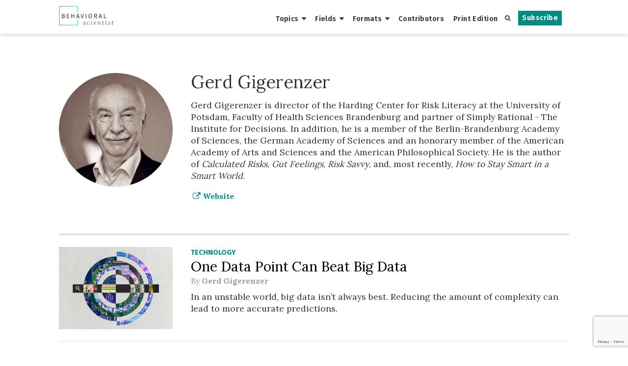

--- FILE ---
content_type: text/html; charset=UTF-8
request_url: https://behavioralscientist.org/author/gerd-gigerenzer/
body_size: 10498
content:
<!DOCTYPE html>
<html lang="en" class="no-js">
<head>
  <meta charset="UTF-8">
  <meta name="viewport" content="width=device-width">
  <link rel="profile" href="http://gmpg.org/xfn/11">
  <link rel="pingback" href="https://behavioralscientist.org/xmlrpc.php">
  <link rel="stylesheet" href="https://maxcdn.bootstrapcdn.com/font-awesome/4.4.0/css/font-awesome.min.css">
  <link rel="shortcut icon" href="https://behavioralscientistorg.b-cdn.net/wp-content/themes/behavioral-scientist/favicon.ico" />
  <link rel="apple-touch-icon" sizes="180x180" href="https://behavioralscientistorg.b-cdn.net/wp-content/themes/behavioral-scientist/apple-touch-icon-180x180-favicon.ico" />
  <link rel="icon" type="image/png" href="https://behavioralscientistorg.b-cdn.net/wp-content/themes/behavioral-scientist/favicon-96x96.png" sizes="96x96">
  <!--[if lt IE 9]>
    <script src="https://behavioralscientistorg.b-cdn.net/wp-content/themes/behavioral-scientist/js/html5shiv.js"></script>
    <script src="https://behavioralscientistorg.b-cdn.net/wp-content/themes/behavioral-scientist/js/respond.min.js"></script>
  <![endif]-->
  <meta name='robots' content='index, follow, max-image-preview:large' />

	<!-- This site is optimized with the Yoast SEO plugin v25.5 - https://yoast.com/wordpress/plugins/seo/ -->
	<title>Gerd Gigerenzer, Columnist at Behavioral Scientist</title>
	<meta property="og:locale" content="en_US" />
	<meta property="og:type" content="profile" />
	<meta property="og:title" content="Gerd Gigerenzer, Columnist at Behavioral Scientist" />
	<meta property="og:url" content="https://behavioralscientist.org/author/gerd-gigerenzer/" />
	<meta property="og:site_name" content="Behavioral Scientist" />
	<meta name="twitter:card" content="summary_large_image" />
	<meta name="twitter:site" content="@behscientist" />
	<script type="application/ld+json" class="yoast-schema-graph">{"@context":"https://schema.org","@graph":[{"@type":"ImageObject","inLanguage":"en","@id":"#primaryimage","url":"https://behavioralscientistorg.b-cdn.net/wp-content/uploads/2022/08/data-point_gigerenzer_v2.jpg","contentUrl":"https://behavioralscientistorg.b-cdn.net/wp-content/uploads/2022/08/data-point_gigerenzer_v2.jpg","width":1430,"height":794},{"@type":"WebSite","@id":"https://behavioralscientist.org/#website","url":"https://behavioralscientist.org/","name":"Behavioral Scientist","description":"Original, thought-provoking reports from the front lines of behavioral science.","potentialAction":[{"@type":"SearchAction","target":{"@type":"EntryPoint","urlTemplate":"https://behavioralscientist.org/?s={search_term_string}"},"query-input":{"@type":"PropertyValueSpecification","valueRequired":true,"valueName":"search_term_string"}}],"inLanguage":"en"}]}</script>
	<!-- / Yoast SEO plugin. -->


<link rel="alternate" type="application/rss+xml" title="Behavioral Scientist &raquo; Posts by Gerd Gigerenzer Feed" href="https://behavioralscientist.org/author/gerd-gigerenzer/feed/" />
<script type="text/javascript">
/* <![CDATA[ */
window._wpemojiSettings = {"baseUrl":"https:\/\/s.w.org\/images\/core\/emoji\/15.0.3\/72x72\/","ext":".png","svgUrl":"https:\/\/s.w.org\/images\/core\/emoji\/15.0.3\/svg\/","svgExt":".svg","source":{"concatemoji":"https:\/\/behavioralscientist.org\/wp-includes\/js\/wp-emoji-release.min.js?ver=6.6.2"}};
/*! This file is auto-generated */
!function(i,n){var o,s,e;function c(e){try{var t={supportTests:e,timestamp:(new Date).valueOf()};sessionStorage.setItem(o,JSON.stringify(t))}catch(e){}}function p(e,t,n){e.clearRect(0,0,e.canvas.width,e.canvas.height),e.fillText(t,0,0);var t=new Uint32Array(e.getImageData(0,0,e.canvas.width,e.canvas.height).data),r=(e.clearRect(0,0,e.canvas.width,e.canvas.height),e.fillText(n,0,0),new Uint32Array(e.getImageData(0,0,e.canvas.width,e.canvas.height).data));return t.every(function(e,t){return e===r[t]})}function u(e,t,n){switch(t){case"flag":return n(e,"\ud83c\udff3\ufe0f\u200d\u26a7\ufe0f","\ud83c\udff3\ufe0f\u200b\u26a7\ufe0f")?!1:!n(e,"\ud83c\uddfa\ud83c\uddf3","\ud83c\uddfa\u200b\ud83c\uddf3")&&!n(e,"\ud83c\udff4\udb40\udc67\udb40\udc62\udb40\udc65\udb40\udc6e\udb40\udc67\udb40\udc7f","\ud83c\udff4\u200b\udb40\udc67\u200b\udb40\udc62\u200b\udb40\udc65\u200b\udb40\udc6e\u200b\udb40\udc67\u200b\udb40\udc7f");case"emoji":return!n(e,"\ud83d\udc26\u200d\u2b1b","\ud83d\udc26\u200b\u2b1b")}return!1}function f(e,t,n){var r="undefined"!=typeof WorkerGlobalScope&&self instanceof WorkerGlobalScope?new OffscreenCanvas(300,150):i.createElement("canvas"),a=r.getContext("2d",{willReadFrequently:!0}),o=(a.textBaseline="top",a.font="600 32px Arial",{});return e.forEach(function(e){o[e]=t(a,e,n)}),o}function t(e){var t=i.createElement("script");t.src=e,t.defer=!0,i.head.appendChild(t)}"undefined"!=typeof Promise&&(o="wpEmojiSettingsSupports",s=["flag","emoji"],n.supports={everything:!0,everythingExceptFlag:!0},e=new Promise(function(e){i.addEventListener("DOMContentLoaded",e,{once:!0})}),new Promise(function(t){var n=function(){try{var e=JSON.parse(sessionStorage.getItem(o));if("object"==typeof e&&"number"==typeof e.timestamp&&(new Date).valueOf()<e.timestamp+604800&&"object"==typeof e.supportTests)return e.supportTests}catch(e){}return null}();if(!n){if("undefined"!=typeof Worker&&"undefined"!=typeof OffscreenCanvas&&"undefined"!=typeof URL&&URL.createObjectURL&&"undefined"!=typeof Blob)try{var e="postMessage("+f.toString()+"("+[JSON.stringify(s),u.toString(),p.toString()].join(",")+"));",r=new Blob([e],{type:"text/javascript"}),a=new Worker(URL.createObjectURL(r),{name:"wpTestEmojiSupports"});return void(a.onmessage=function(e){c(n=e.data),a.terminate(),t(n)})}catch(e){}c(n=f(s,u,p))}t(n)}).then(function(e){for(var t in e)n.supports[t]=e[t],n.supports.everything=n.supports.everything&&n.supports[t],"flag"!==t&&(n.supports.everythingExceptFlag=n.supports.everythingExceptFlag&&n.supports[t]);n.supports.everythingExceptFlag=n.supports.everythingExceptFlag&&!n.supports.flag,n.DOMReady=!1,n.readyCallback=function(){n.DOMReady=!0}}).then(function(){return e}).then(function(){var e;n.supports.everything||(n.readyCallback(),(e=n.source||{}).concatemoji?t(e.concatemoji):e.wpemoji&&e.twemoji&&(t(e.twemoji),t(e.wpemoji)))}))}((window,document),window._wpemojiSettings);
/* ]]> */
</script>
<style id='wp-emoji-styles-inline-css' type='text/css'>

	img.wp-smiley, img.emoji {
		display: inline !important;
		border: none !important;
		box-shadow: none !important;
		height: 1em !important;
		width: 1em !important;
		margin: 0 0.07em !important;
		vertical-align: -0.1em !important;
		background: none !important;
		padding: 0 !important;
	}
</style>
<link rel='stylesheet' id='wp-block-library-css' href='https://behavioralscientistorg.b-cdn.net/wp-includes/css/dist/block-library/style.min.css?ver=6.6.2' type='text/css' media='all' />
<style id='co-authors-plus-coauthors-style-inline-css' type='text/css'>
.wp-block-co-authors-plus-coauthors.is-layout-flow [class*=wp-block-co-authors-plus]{display:inline}

</style>
<style id='co-authors-plus-avatar-style-inline-css' type='text/css'>
.wp-block-co-authors-plus-avatar :where(img){height:auto;max-width:100%;vertical-align:bottom}.wp-block-co-authors-plus-coauthors.is-layout-flow .wp-block-co-authors-plus-avatar :where(img){vertical-align:middle}.wp-block-co-authors-plus-avatar:is(.alignleft,.alignright){display:table}.wp-block-co-authors-plus-avatar.aligncenter{display:table;margin-inline:auto}

</style>
<style id='co-authors-plus-image-style-inline-css' type='text/css'>
.wp-block-co-authors-plus-image{margin-bottom:0}.wp-block-co-authors-plus-image :where(img){height:auto;max-width:100%;vertical-align:bottom}.wp-block-co-authors-plus-coauthors.is-layout-flow .wp-block-co-authors-plus-image :where(img){vertical-align:middle}.wp-block-co-authors-plus-image:is(.alignfull,.alignwide) :where(img){width:100%}.wp-block-co-authors-plus-image:is(.alignleft,.alignright){display:table}.wp-block-co-authors-plus-image.aligncenter{display:table;margin-inline:auto}

</style>
<style id='classic-theme-styles-inline-css' type='text/css'>
/*! This file is auto-generated */
.wp-block-button__link{color:#fff;background-color:#32373c;border-radius:9999px;box-shadow:none;text-decoration:none;padding:calc(.667em + 2px) calc(1.333em + 2px);font-size:1.125em}.wp-block-file__button{background:#32373c;color:#fff;text-decoration:none}
</style>
<style id='global-styles-inline-css' type='text/css'>
:root{--wp--preset--aspect-ratio--square: 1;--wp--preset--aspect-ratio--4-3: 4/3;--wp--preset--aspect-ratio--3-4: 3/4;--wp--preset--aspect-ratio--3-2: 3/2;--wp--preset--aspect-ratio--2-3: 2/3;--wp--preset--aspect-ratio--16-9: 16/9;--wp--preset--aspect-ratio--9-16: 9/16;--wp--preset--color--black: #000000;--wp--preset--color--cyan-bluish-gray: #abb8c3;--wp--preset--color--white: #ffffff;--wp--preset--color--pale-pink: #f78da7;--wp--preset--color--vivid-red: #cf2e2e;--wp--preset--color--luminous-vivid-orange: #ff6900;--wp--preset--color--luminous-vivid-amber: #fcb900;--wp--preset--color--light-green-cyan: #7bdcb5;--wp--preset--color--vivid-green-cyan: #00d084;--wp--preset--color--pale-cyan-blue: #8ed1fc;--wp--preset--color--vivid-cyan-blue: #0693e3;--wp--preset--color--vivid-purple: #9b51e0;--wp--preset--gradient--vivid-cyan-blue-to-vivid-purple: linear-gradient(135deg,rgba(6,147,227,1) 0%,rgb(155,81,224) 100%);--wp--preset--gradient--light-green-cyan-to-vivid-green-cyan: linear-gradient(135deg,rgb(122,220,180) 0%,rgb(0,208,130) 100%);--wp--preset--gradient--luminous-vivid-amber-to-luminous-vivid-orange: linear-gradient(135deg,rgba(252,185,0,1) 0%,rgba(255,105,0,1) 100%);--wp--preset--gradient--luminous-vivid-orange-to-vivid-red: linear-gradient(135deg,rgba(255,105,0,1) 0%,rgb(207,46,46) 100%);--wp--preset--gradient--very-light-gray-to-cyan-bluish-gray: linear-gradient(135deg,rgb(238,238,238) 0%,rgb(169,184,195) 100%);--wp--preset--gradient--cool-to-warm-spectrum: linear-gradient(135deg,rgb(74,234,220) 0%,rgb(151,120,209) 20%,rgb(207,42,186) 40%,rgb(238,44,130) 60%,rgb(251,105,98) 80%,rgb(254,248,76) 100%);--wp--preset--gradient--blush-light-purple: linear-gradient(135deg,rgb(255,206,236) 0%,rgb(152,150,240) 100%);--wp--preset--gradient--blush-bordeaux: linear-gradient(135deg,rgb(254,205,165) 0%,rgb(254,45,45) 50%,rgb(107,0,62) 100%);--wp--preset--gradient--luminous-dusk: linear-gradient(135deg,rgb(255,203,112) 0%,rgb(199,81,192) 50%,rgb(65,88,208) 100%);--wp--preset--gradient--pale-ocean: linear-gradient(135deg,rgb(255,245,203) 0%,rgb(182,227,212) 50%,rgb(51,167,181) 100%);--wp--preset--gradient--electric-grass: linear-gradient(135deg,rgb(202,248,128) 0%,rgb(113,206,126) 100%);--wp--preset--gradient--midnight: linear-gradient(135deg,rgb(2,3,129) 0%,rgb(40,116,252) 100%);--wp--preset--font-size--small: 13px;--wp--preset--font-size--medium: 20px;--wp--preset--font-size--large: 36px;--wp--preset--font-size--x-large: 42px;--wp--preset--spacing--20: 0.44rem;--wp--preset--spacing--30: 0.67rem;--wp--preset--spacing--40: 1rem;--wp--preset--spacing--50: 1.5rem;--wp--preset--spacing--60: 2.25rem;--wp--preset--spacing--70: 3.38rem;--wp--preset--spacing--80: 5.06rem;--wp--preset--shadow--natural: 6px 6px 9px rgba(0, 0, 0, 0.2);--wp--preset--shadow--deep: 12px 12px 50px rgba(0, 0, 0, 0.4);--wp--preset--shadow--sharp: 6px 6px 0px rgba(0, 0, 0, 0.2);--wp--preset--shadow--outlined: 6px 6px 0px -3px rgba(255, 255, 255, 1), 6px 6px rgba(0, 0, 0, 1);--wp--preset--shadow--crisp: 6px 6px 0px rgba(0, 0, 0, 1);}:where(.is-layout-flex){gap: 0.5em;}:where(.is-layout-grid){gap: 0.5em;}body .is-layout-flex{display: flex;}.is-layout-flex{flex-wrap: wrap;align-items: center;}.is-layout-flex > :is(*, div){margin: 0;}body .is-layout-grid{display: grid;}.is-layout-grid > :is(*, div){margin: 0;}:where(.wp-block-columns.is-layout-flex){gap: 2em;}:where(.wp-block-columns.is-layout-grid){gap: 2em;}:where(.wp-block-post-template.is-layout-flex){gap: 1.25em;}:where(.wp-block-post-template.is-layout-grid){gap: 1.25em;}.has-black-color{color: var(--wp--preset--color--black) !important;}.has-cyan-bluish-gray-color{color: var(--wp--preset--color--cyan-bluish-gray) !important;}.has-white-color{color: var(--wp--preset--color--white) !important;}.has-pale-pink-color{color: var(--wp--preset--color--pale-pink) !important;}.has-vivid-red-color{color: var(--wp--preset--color--vivid-red) !important;}.has-luminous-vivid-orange-color{color: var(--wp--preset--color--luminous-vivid-orange) !important;}.has-luminous-vivid-amber-color{color: var(--wp--preset--color--luminous-vivid-amber) !important;}.has-light-green-cyan-color{color: var(--wp--preset--color--light-green-cyan) !important;}.has-vivid-green-cyan-color{color: var(--wp--preset--color--vivid-green-cyan) !important;}.has-pale-cyan-blue-color{color: var(--wp--preset--color--pale-cyan-blue) !important;}.has-vivid-cyan-blue-color{color: var(--wp--preset--color--vivid-cyan-blue) !important;}.has-vivid-purple-color{color: var(--wp--preset--color--vivid-purple) !important;}.has-black-background-color{background-color: var(--wp--preset--color--black) !important;}.has-cyan-bluish-gray-background-color{background-color: var(--wp--preset--color--cyan-bluish-gray) !important;}.has-white-background-color{background-color: var(--wp--preset--color--white) !important;}.has-pale-pink-background-color{background-color: var(--wp--preset--color--pale-pink) !important;}.has-vivid-red-background-color{background-color: var(--wp--preset--color--vivid-red) !important;}.has-luminous-vivid-orange-background-color{background-color: var(--wp--preset--color--luminous-vivid-orange) !important;}.has-luminous-vivid-amber-background-color{background-color: var(--wp--preset--color--luminous-vivid-amber) !important;}.has-light-green-cyan-background-color{background-color: var(--wp--preset--color--light-green-cyan) !important;}.has-vivid-green-cyan-background-color{background-color: var(--wp--preset--color--vivid-green-cyan) !important;}.has-pale-cyan-blue-background-color{background-color: var(--wp--preset--color--pale-cyan-blue) !important;}.has-vivid-cyan-blue-background-color{background-color: var(--wp--preset--color--vivid-cyan-blue) !important;}.has-vivid-purple-background-color{background-color: var(--wp--preset--color--vivid-purple) !important;}.has-black-border-color{border-color: var(--wp--preset--color--black) !important;}.has-cyan-bluish-gray-border-color{border-color: var(--wp--preset--color--cyan-bluish-gray) !important;}.has-white-border-color{border-color: var(--wp--preset--color--white) !important;}.has-pale-pink-border-color{border-color: var(--wp--preset--color--pale-pink) !important;}.has-vivid-red-border-color{border-color: var(--wp--preset--color--vivid-red) !important;}.has-luminous-vivid-orange-border-color{border-color: var(--wp--preset--color--luminous-vivid-orange) !important;}.has-luminous-vivid-amber-border-color{border-color: var(--wp--preset--color--luminous-vivid-amber) !important;}.has-light-green-cyan-border-color{border-color: var(--wp--preset--color--light-green-cyan) !important;}.has-vivid-green-cyan-border-color{border-color: var(--wp--preset--color--vivid-green-cyan) !important;}.has-pale-cyan-blue-border-color{border-color: var(--wp--preset--color--pale-cyan-blue) !important;}.has-vivid-cyan-blue-border-color{border-color: var(--wp--preset--color--vivid-cyan-blue) !important;}.has-vivid-purple-border-color{border-color: var(--wp--preset--color--vivid-purple) !important;}.has-vivid-cyan-blue-to-vivid-purple-gradient-background{background: var(--wp--preset--gradient--vivid-cyan-blue-to-vivid-purple) !important;}.has-light-green-cyan-to-vivid-green-cyan-gradient-background{background: var(--wp--preset--gradient--light-green-cyan-to-vivid-green-cyan) !important;}.has-luminous-vivid-amber-to-luminous-vivid-orange-gradient-background{background: var(--wp--preset--gradient--luminous-vivid-amber-to-luminous-vivid-orange) !important;}.has-luminous-vivid-orange-to-vivid-red-gradient-background{background: var(--wp--preset--gradient--luminous-vivid-orange-to-vivid-red) !important;}.has-very-light-gray-to-cyan-bluish-gray-gradient-background{background: var(--wp--preset--gradient--very-light-gray-to-cyan-bluish-gray) !important;}.has-cool-to-warm-spectrum-gradient-background{background: var(--wp--preset--gradient--cool-to-warm-spectrum) !important;}.has-blush-light-purple-gradient-background{background: var(--wp--preset--gradient--blush-light-purple) !important;}.has-blush-bordeaux-gradient-background{background: var(--wp--preset--gradient--blush-bordeaux) !important;}.has-luminous-dusk-gradient-background{background: var(--wp--preset--gradient--luminous-dusk) !important;}.has-pale-ocean-gradient-background{background: var(--wp--preset--gradient--pale-ocean) !important;}.has-electric-grass-gradient-background{background: var(--wp--preset--gradient--electric-grass) !important;}.has-midnight-gradient-background{background: var(--wp--preset--gradient--midnight) !important;}.has-small-font-size{font-size: var(--wp--preset--font-size--small) !important;}.has-medium-font-size{font-size: var(--wp--preset--font-size--medium) !important;}.has-large-font-size{font-size: var(--wp--preset--font-size--large) !important;}.has-x-large-font-size{font-size: var(--wp--preset--font-size--x-large) !important;}
:where(.wp-block-post-template.is-layout-flex){gap: 1.25em;}:where(.wp-block-post-template.is-layout-grid){gap: 1.25em;}
:where(.wp-block-columns.is-layout-flex){gap: 2em;}:where(.wp-block-columns.is-layout-grid){gap: 2em;}
:root :where(.wp-block-pullquote){font-size: 1.5em;line-height: 1.6;}
</style>
<link rel='stylesheet' id='contact-form-7-css' href='https://behavioralscientistorg.b-cdn.net/wp-content/plugins/contact-form-7/includes/css/styles.css?ver=6.0.6' type='text/css' media='all' />
<link rel='stylesheet' id='uagb-block-css-css' href='https://behavioralscientistorg.b-cdn.net/wp-content/uploads/uag-plugin/custom-style-blocks.css?ver=2.19.17' type='text/css' media='all' />
<link rel='stylesheet' id='bs-style-css' href='https://behavioralscientistorg.b-cdn.net/wp-content/themes/behavioral-scientist/style.css?ver=1769029114' type='text/css' media='all' />
<script type="text/javascript" src="https://behavioralscientistorg.b-cdn.net/wp-includes/js/jquery/jquery.min.js?ver=3.7.1" id="jquery-core-js"></script>
<script type="text/javascript" src="https://behavioralscientistorg.b-cdn.net/wp-includes/js/jquery/jquery-migrate.min.js?ver=3.4.1" id="jquery-migrate-js"></script>
<script></script><link rel="https://api.w.org/" href="https://behavioralscientist.org/wp-json/" /><link rel="alternate" title="JSON" type="application/json" href="https://behavioralscientist.org/wp-json/wp/v2/users/36618" /><link rel="EditURI" type="application/rsd+xml" title="RSD" href="https://behavioralscientist.org/xmlrpc.php?rsd" />
<meta name="generator" content="WordPress 6.6.2" />
<script type="text/javascript">
  (function(c) {
    var script = document.createElement("script");
    script.src = "https://js.memberful.com/embed.js";
    script.onload = function() { Memberful.setup(c) };
    document.head.appendChild(script);
  })({
    site: ["https:\/\/behavioralscientist.memberful.com"]  });
</script>
<link rel="alternate" type="application/rss+xml" title="Behavioral Scientist Feed" href="https://behavioralscientist.org/feed/" />
<meta name="generator" content="Powered by WPBakery Page Builder - drag and drop page builder for WordPress."/>
<style id="uagb-style-conditional-extension">@media (min-width: 1025px){body .uag-hide-desktop.uagb-google-map__wrap,body .uag-hide-desktop{display:none !important}}@media (min-width: 768px) and (max-width: 1024px){body .uag-hide-tab.uagb-google-map__wrap,body .uag-hide-tab{display:none !important}}@media (max-width: 767px){body .uag-hide-mob.uagb-google-map__wrap,body .uag-hide-mob{display:none !important}}</style><style id="uagb-style-frontend-36618">.uagb-block-18884170.wp-block-uagb-image--layout-default figure img{box-shadow: 0px 0px 0 #00000070;}.uagb-block-18884170.wp-block-uagb-image .wp-block-uagb-image__figure figcaption{font-style: normal;align-self: center;}.uagb-block-18884170.wp-block-uagb-image--layout-overlay figure img{box-shadow: 0px 0px 0 #00000070;}.uagb-block-18884170.wp-block-uagb-image--layout-overlay .wp-block-uagb-image--layout-overlay__color-wrapper{opacity: 0.2;}.uagb-block-18884170.wp-block-uagb-image--layout-overlay .wp-block-uagb-image--layout-overlay__inner{left: 15px;right: 15px;top: 15px;bottom: 15px;}.uagb-block-18884170.wp-block-uagb-image--layout-overlay .wp-block-uagb-image--layout-overlay__inner .uagb-image-heading{font-style: normal;color: #fff;opacity: 1;}.uagb-block-18884170.wp-block-uagb-image--layout-overlay .wp-block-uagb-image--layout-overlay__inner .uagb-image-heading a{color: #fff;}.uagb-block-18884170.wp-block-uagb-image--layout-overlay .wp-block-uagb-image--layout-overlay__inner .uagb-image-caption{opacity: 0;}.uagb-block-18884170.wp-block-uagb-image--layout-overlay .wp-block-uagb-image__figure:hover .wp-block-uagb-image--layout-overlay__color-wrapper{opacity: 1;}.uagb-block-18884170.wp-block-uagb-image .wp-block-uagb-image--layout-overlay__inner .uagb-image-separator{width: 30%;border-top-width: 2px;border-top-color: #fff;opacity: 0;}.uagb-block-18884170.wp-block-uagb-image .wp-block-uagb-image__figure img{object-fit: fill;width: px;height: auto;}.uagb-block-18884170.wp-block-uagb-image .wp-block-uagb-image__figure:hover .wp-block-uagb-image--layout-overlay__inner .uagb-image-caption{opacity: 1;}.uagb-block-18884170.wp-block-uagb-image .wp-block-uagb-image__figure:hover .wp-block-uagb-image--layout-overlay__inner .uagb-image-separator{opacity: 1;}.uagb-block-18884170.wp-block-uagb-image--layout-default figure:hover img{box-shadow: 0px 0px 0 #00000070;}.uagb-block-18884170.wp-block-uagb-image--layout-overlay figure:hover img{box-shadow: 0px 0px 0 #00000070;}@media only screen and (max-width: 976px) {.uagb-block-18884170.wp-block-uagb-image .wp-block-uagb-image__figure img{width: px;height: auto;}}@media only screen and (max-width: 767px) {.uagb-block-18884170.wp-block-uagb-image .wp-block-uagb-image__figure img{width: px;height: auto;}}.uagb-block-18884170.wp-block-uagb-image--layout-default figure img{box-shadow: 0px 0px 0 #00000070;}.uagb-block-18884170.wp-block-uagb-image .wp-block-uagb-image__figure figcaption{font-style: normal;align-self: center;}.uagb-block-18884170.wp-block-uagb-image--layout-overlay figure img{box-shadow: 0px 0px 0 #00000070;}.uagb-block-18884170.wp-block-uagb-image--layout-overlay .wp-block-uagb-image--layout-overlay__color-wrapper{opacity: 0.2;}.uagb-block-18884170.wp-block-uagb-image--layout-overlay .wp-block-uagb-image--layout-overlay__inner{left: 15px;right: 15px;top: 15px;bottom: 15px;}.uagb-block-18884170.wp-block-uagb-image--layout-overlay .wp-block-uagb-image--layout-overlay__inner .uagb-image-heading{font-style: normal;color: #fff;opacity: 1;}.uagb-block-18884170.wp-block-uagb-image--layout-overlay .wp-block-uagb-image--layout-overlay__inner .uagb-image-heading a{color: #fff;}.uagb-block-18884170.wp-block-uagb-image--layout-overlay .wp-block-uagb-image--layout-overlay__inner .uagb-image-caption{opacity: 0;}.uagb-block-18884170.wp-block-uagb-image--layout-overlay .wp-block-uagb-image__figure:hover .wp-block-uagb-image--layout-overlay__color-wrapper{opacity: 1;}.uagb-block-18884170.wp-block-uagb-image .wp-block-uagb-image--layout-overlay__inner .uagb-image-separator{width: 30%;border-top-width: 2px;border-top-color: #fff;opacity: 0;}.uagb-block-18884170.wp-block-uagb-image .wp-block-uagb-image__figure img{object-fit: fill;width: px;height: auto;}.uagb-block-18884170.wp-block-uagb-image .wp-block-uagb-image__figure:hover .wp-block-uagb-image--layout-overlay__inner .uagb-image-caption{opacity: 1;}.uagb-block-18884170.wp-block-uagb-image .wp-block-uagb-image__figure:hover .wp-block-uagb-image--layout-overlay__inner .uagb-image-separator{opacity: 1;}.uagb-block-18884170.wp-block-uagb-image--layout-default figure:hover img{box-shadow: 0px 0px 0 #00000070;}.uagb-block-18884170.wp-block-uagb-image--layout-overlay figure:hover img{box-shadow: 0px 0px 0 #00000070;}@media only screen and (max-width: 976px) {.uagb-block-18884170.wp-block-uagb-image .wp-block-uagb-image__figure img{width: px;height: auto;}}@media only screen and (max-width: 767px) {.uagb-block-18884170.wp-block-uagb-image .wp-block-uagb-image__figure img{width: px;height: auto;}}.uagb-block-18884170.wp-block-uagb-image--layout-default figure img{box-shadow: 0px 0px 0 #00000070;}.uagb-block-18884170.wp-block-uagb-image .wp-block-uagb-image__figure figcaption{font-style: normal;align-self: center;}.uagb-block-18884170.wp-block-uagb-image--layout-overlay figure img{box-shadow: 0px 0px 0 #00000070;}.uagb-block-18884170.wp-block-uagb-image--layout-overlay .wp-block-uagb-image--layout-overlay__color-wrapper{opacity: 0.2;}.uagb-block-18884170.wp-block-uagb-image--layout-overlay .wp-block-uagb-image--layout-overlay__inner{left: 15px;right: 15px;top: 15px;bottom: 15px;}.uagb-block-18884170.wp-block-uagb-image--layout-overlay .wp-block-uagb-image--layout-overlay__inner .uagb-image-heading{font-style: normal;color: #fff;opacity: 1;}.uagb-block-18884170.wp-block-uagb-image--layout-overlay .wp-block-uagb-image--layout-overlay__inner .uagb-image-heading a{color: #fff;}.uagb-block-18884170.wp-block-uagb-image--layout-overlay .wp-block-uagb-image--layout-overlay__inner .uagb-image-caption{opacity: 0;}.uagb-block-18884170.wp-block-uagb-image--layout-overlay .wp-block-uagb-image__figure:hover .wp-block-uagb-image--layout-overlay__color-wrapper{opacity: 1;}.uagb-block-18884170.wp-block-uagb-image .wp-block-uagb-image--layout-overlay__inner .uagb-image-separator{width: 30%;border-top-width: 2px;border-top-color: #fff;opacity: 0;}.uagb-block-18884170.wp-block-uagb-image .wp-block-uagb-image__figure img{object-fit: fill;width: px;height: auto;}.uagb-block-18884170.wp-block-uagb-image .wp-block-uagb-image__figure:hover .wp-block-uagb-image--layout-overlay__inner .uagb-image-caption{opacity: 1;}.uagb-block-18884170.wp-block-uagb-image .wp-block-uagb-image__figure:hover .wp-block-uagb-image--layout-overlay__inner .uagb-image-separator{opacity: 1;}.uagb-block-18884170.wp-block-uagb-image--layout-default figure:hover img{box-shadow: 0px 0px 0 #00000070;}.uagb-block-18884170.wp-block-uagb-image--layout-overlay figure:hover img{box-shadow: 0px 0px 0 #00000070;}@media only screen and (max-width: 976px) {.uagb-block-18884170.wp-block-uagb-image .wp-block-uagb-image__figure img{width: px;height: auto;}}@media only screen and (max-width: 767px) {.uagb-block-18884170.wp-block-uagb-image .wp-block-uagb-image__figure img{width: px;height: auto;}}</style><link rel="icon" href="https://behavioralscientistorg.b-cdn.net/wp-content/uploads/2017/05/cropped-BehSci_OwlLogos_Spring_solo-2-32x32.png" sizes="32x32" />
<link rel="icon" href="https://behavioralscientistorg.b-cdn.net/wp-content/uploads/2017/05/cropped-BehSci_OwlLogos_Spring_solo-2-300x300.png" sizes="192x192" />
<link rel="apple-touch-icon" href="https://behavioralscientistorg.b-cdn.net/wp-content/uploads/2017/05/cropped-BehSci_OwlLogos_Spring_solo-2-300x300.png" />
<meta name="msapplication-TileImage" content="https://behavioralscientistorg.b-cdn.net/wp-content/uploads/2017/05/cropped-BehSci_OwlLogos_Spring_solo-2-300x300.png" />
<noscript><style> .wpb_animate_when_almost_visible { opacity: 1; }</style></noscript>  <!-- W3TC_DYNAMIC_SECURITY mfunc -->
      <!-- /mfunc W3TC_DYNAMIC_SECURITY -->
  <!-- Google Tag Manager -->
    <script>(function(w,d,s,l,i){w[l]=w[l]||[];w[l].push({'gtm.start':
    new Date().getTime(),event:'gtm.js'});var f=d.getElementsByTagName(s)[0],
    j=d.createElement(s),dl=l!='dataLayer'?'&l='+l:'';j.async=true;j.src=
    'https://www.googletagmanager.com/gtm.js?id='+i+dl;f.parentNode.insertBefore(j,f);
    })(window,document,'script','dataLayer','GTM-K5Z46VL');</script>
    <!-- End Google Tag Manager --></head>


<body class="archive author author-gerd-gigerenzer author-36618 wpb-js-composer js-comp-ver-8.0.1 vc_responsive">
  <!-- Google Tag Manager (noscript) -->
    <noscript><iframe src="https://www.googletagmanager.com/ns.html?id=GTM-K5Z46VL"
    height="0" width="0" style="display:none;visibility:hidden"></iframe></noscript>
    <!-- End Google Tag Manager (noscript) -->  <div id="page" class="hfeed site">
    <header class="site-header smaller" id="site-header">
      <div class="container">
        <a class="logo" href="/">
                  <img class="logo-img" alt="Behavioral Scientist" src="https://behavioralscientistorg.b-cdn.net/wp-content/uploads/2017/03/bs-logo-300x106.png">
                </a>
        <div class="mobile-menu" id="mobile-menu">
          <span class="line"></span>
          <span class="line"></span>
          <span class="line"></span>
          <span class="line"></span>
        </div>
          <nav class="site-navigation" id="site-navigation" role="navigation">
    <div class="nav-container">
              <div class="nav-menu-right-container hide-mobile"><ul id="menu-cta-menu" class="nav-menu-right"><li id="menu-item-46476" class="menu-item menu-item-type-post_type menu-item-object-page menu-item-46476"><a href="https://behavioralscientist.org/subscribe-behavioral-scientist/">Subscribe</a></li>
</ul></div>            <div class="search" id="search-container">
        <button class="search-button" id="search-button">
          <i class="fa fa-search"></i>
        </button>
        <form role="search" method="get" class="search-form" action="https://behavioralscientist.org/">
  <input type="search" class="search-field" placeholder="Search …" value="" name="s" title="Search for:" />
  <button type="submit" class="search-submit">
    <span class="hide-mobile">Submit</span>
    <i class="fa fa-search hide-desktop"></i>
  </button>
</form>      </div>
      <div class="site-topnav-location">
        <div class="menu-navbar-menu-container"><ul id="menu-navbar-menu" class="nav-menu"><li id="menu-item-12266" class="menu-item menu-item-type-post_type menu-item-object-page menu-item-has-children menu-item-12266"><a href="https://behavioralscientist.org/topics/">Topics</a>
<div class='sub-menu-wrap'><div class='sub-menu-container' id='sub-menu-container'><ul class='sub-menu'>
	<li id="menu-item-13330" class="menu-item menu-item-type-taxonomy menu-item-object-topic menu-item-13330"><a href="https://behavioralscientist.org/topics/business/">Business</a></li>
	<li id="menu-item-13331" class="menu-item menu-item-type-taxonomy menu-item-object-topic menu-item-13331"><a href="https://behavioralscientist.org/topics/culture/">Culture</a></li>
	<li id="menu-item-13332" class="menu-item menu-item-type-taxonomy menu-item-object-topic menu-item-13332"><a href="https://behavioralscientist.org/topics/education/">Education</a></li>
	<li id="menu-item-13333" class="menu-item menu-item-type-taxonomy menu-item-object-topic menu-item-13333"><a href="https://behavioralscientist.org/topics/environment/">Environment</a></li>
	<li id="menu-item-13334" class="menu-item menu-item-type-taxonomy menu-item-object-topic menu-item-13334"><a href="https://behavioralscientist.org/topics/government/">Government</a></li>
	<li id="menu-item-13335" class="menu-item menu-item-type-taxonomy menu-item-object-topic menu-item-13335"><a href="https://behavioralscientist.org/topics/health/">Health</a></li>
	<li id="menu-item-13336" class="menu-item menu-item-type-taxonomy menu-item-object-topic menu-item-13336"><a href="https://behavioralscientist.org/topics/history/">History</a></li>
	<li id="menu-item-13337" class="menu-item menu-item-type-taxonomy menu-item-object-topic menu-item-13337"><a href="https://behavioralscientist.org/topics/law/">Law</a></li>
	<li id="menu-item-13338" class="menu-item menu-item-type-taxonomy menu-item-object-topic menu-item-13338"><a href="https://behavioralscientist.org/topics/science/">Science</a></li>
	<li id="menu-item-13339" class="menu-item menu-item-type-taxonomy menu-item-object-topic menu-item-13339"><a href="https://behavioralscientist.org/topics/society/">Society</a></li>
	<li id="menu-item-13340" class="menu-item menu-item-type-taxonomy menu-item-object-topic menu-item-13340"><a href="https://behavioralscientist.org/topics/technology/">Technology</a></li>
</ul></div></div>
</li>
<li id="menu-item-12267" class="menu-item menu-item-type-post_type menu-item-object-page menu-item-has-children menu-item-12267"><a href="https://behavioralscientist.org/fields/">Fields</a>
<div class='sub-menu-wrap'><div class='sub-menu-container' id='sub-menu-container'><ul class='sub-menu'>
	<li id="menu-item-13319" class="menu-item menu-item-type-taxonomy menu-item-object-field menu-item-13319"><a href="https://behavioralscientist.org/fields/behavioral-design/">Behavioral Design</a></li>
	<li id="menu-item-13320" class="menu-item menu-item-type-taxonomy menu-item-object-field menu-item-13320"><a href="https://behavioralscientist.org/fields/behavioral-economics/">Behavioral Economics</a></li>
	<li id="menu-item-13321" class="menu-item menu-item-type-taxonomy menu-item-object-field menu-item-13321"><a href="https://behavioralscientist.org/fields/edu/">Education</a></li>
	<li id="menu-item-13322" class="menu-item menu-item-type-taxonomy menu-item-object-field menu-item-13322"><a href="https://behavioralscientist.org/fields/marketing/">Marketing</a></li>
	<li id="menu-item-13323" class="menu-item menu-item-type-taxonomy menu-item-object-field menu-item-13323"><a href="https://behavioralscientist.org/fields/network-science/">Network Science</a></li>
	<li id="menu-item-13324" class="menu-item menu-item-type-taxonomy menu-item-object-field menu-item-13324"><a href="https://behavioralscientist.org/fields/neuroscience/">Neuroscience</a></li>
	<li id="menu-item-13325" class="menu-item menu-item-type-taxonomy menu-item-object-field menu-item-13325"><a href="https://behavioralscientist.org/fields/organizational-behavior/">Organizational Behavior</a></li>
	<li id="menu-item-13326" class="menu-item menu-item-type-taxonomy menu-item-object-field menu-item-13326"><a href="https://behavioralscientist.org/fields/political-science/">Political Science</a></li>
	<li id="menu-item-13327" class="menu-item menu-item-type-taxonomy menu-item-object-field menu-item-13327"><a href="https://behavioralscientist.org/fields/psychology/">Psychology</a></li>
	<li id="menu-item-13328" class="menu-item menu-item-type-taxonomy menu-item-object-field menu-item-13328"><a href="https://behavioralscientist.org/fields/public-policy/">Public Policy</a></li>
	<li id="menu-item-13329" class="menu-item menu-item-type-taxonomy menu-item-object-field menu-item-13329"><a href="https://behavioralscientist.org/fields/sociology/">Sociology</a></li>
</ul></div></div>
</li>
<li id="menu-item-16762" class="menu-item menu-item-type-custom menu-item-object-custom menu-item-has-children menu-item-16762"><a href="https://behavioralscientist.org/formats/commentary/">Formats</a>
<div class='sub-menu-wrap'><div class='sub-menu-container' id='sub-menu-container'><ul class='sub-menu'>
	<li id="menu-item-37932" class="menu-item menu-item-type-taxonomy menu-item-object-format menu-item-37932"><a href="https://behavioralscientist.org/formats/books/">Books</a></li>
	<li id="menu-item-16757" class="menu-item menu-item-type-taxonomy menu-item-object-format menu-item-16757"><a href="https://behavioralscientist.org/formats/commentary/">Commentary</a></li>
	<li id="menu-item-16759" class="menu-item menu-item-type-taxonomy menu-item-object-format menu-item-16759"><a href="https://behavioralscientist.org/formats/conversations/">Conversations</a></li>
	<li id="menu-item-16764" class="menu-item menu-item-type-taxonomy menu-item-object-format menu-item-16764"><a href="https://behavioralscientist.org/formats/list/">Lists</a></li>
	<li id="menu-item-16758" class="menu-item menu-item-type-taxonomy menu-item-object-format menu-item-16758"><a href="https://behavioralscientist.org/formats/reports/">Reports</a></li>
	<li id="menu-item-16761" class="menu-item menu-item-type-taxonomy menu-item-object-format menu-item-16761"><a href="https://behavioralscientist.org/formats/special-issue/">Special Issues</a></li>
	<li id="menu-item-16868" class="menu-item menu-item-type-custom menu-item-object-custom menu-item-16868"><a href="http://behavioralscientist.org/what-were-reading/">What We&#8217;re Reading</a></li>
	<li id="menu-item-16763" class="menu-item menu-item-type-custom menu-item-object-custom menu-item-16763"><a href="http://behavioralscientist.org/cartoons/">Cartoons</a></li>
</ul></div></div>
</li>
<li id="menu-item-27488" class="menu-item menu-item-type-post_type menu-item-object-page menu-item-27488"><a href="https://behavioralscientist.org/columnists/">Contributors</a></li>
<li id="menu-item-39215" class="menu-item menu-item-type-post_type menu-item-object-page menu-item-39215"><a href="https://behavioralscientist.org/print-edition-2-brain-meets-world/">Print Edition</a></li>
</ul></div>      </div>
              <div class="nav-menu-right-container hide-desktop"><ul id="menu-cta-menu-1" class="nav-menu-right"><li class="menu-item menu-item-type-post_type menu-item-object-page menu-item-46476"><a href="https://behavioralscientist.org/subscribe-behavioral-scientist/">Subscribe</a></li>
</ul></div>          </div>
  </nav>
      </div>
    </header>
    <div class="overlay" id="overlay"></div>
    <div id="content" class="site-content"><div class="container">
  <div id="primary" class="content-area">

    <main id="main" class="site-main" role="main">
              <section class="author-content">
  
  <div class="profile-content">
          <div class="profile-left">
        <img width="400" height="400" src="https://behavioralscientistorg.b-cdn.net/wp-content/uploads/2022/08/Gerd_gigerenzer-400x400.png" class="attachment-user-thumb size-user-thumb wp-post-image" alt="" decoding="async" fetchpriority="high" srcset="https://behavioralscientistorg.b-cdn.net/wp-content/uploads/2022/08/Gerd_gigerenzer-400x400.png 400w, https://behavioralscientistorg.b-cdn.net/wp-content/uploads/2022/08/Gerd_gigerenzer-300x300.png 300w, https://behavioralscientistorg.b-cdn.net/wp-content/uploads/2022/08/Gerd_gigerenzer-150x150.png 150w, https://behavioralscientistorg.b-cdn.net/wp-content/uploads/2022/08/Gerd_gigerenzer.png 664w" sizes="(max-width: 400px) 100vw, 400px" />      </div>
        <div class='profile-right '>
      <header class="author-header">
                <h1 class='author-heading'>Gerd Gigerenzer</h1>
              </header>
      <p>Gerd Gigerenzer is director of the Harding Center for Risk Literacy at the University of Potsdam, Faculty of Health Sciences Brandenburg and partner of Simply Rational - The Institute for Decisions. In addition, he is a member of the Berlin-Brandenburg Academy of Sciences, the German Academy of Sciences and an honorary member of the American Academy of Arts and Sciences and the American Philosophical Society. He is the author of <em>Calculated Risks</em>, <em>Gut Feelings</em>, <em>Risk Savvy</em>, and, most recently, <em>How to Stay Smart in a Smart World</em>.</p>
      <div class="social-links">
        <ul class="social-link-list">
                      <li>
              <a href="https://www.mpib-berlin.mpg.de/staff/gerd-gigerenzer" target="_blank">
                <i class="fa fa-external-link"></i>
                Website
              </a>
            </li>
                            </ul>
      </div>
    </div>
  </div>
</section>        <section class="author-posts articles">
                                    <article id="post-36597" class="post-36597 post type-post status-publish format-standard has-post-thumbnail hentry tag-ai tag-artificial-intelligence tag-health tag-heuristics tag-intelligence tag-technology tag-uncertainty field-psychology format-books format-commentary topic-technology">
  <div class="post-left">
    <a href="https://behavioralscientist.org/gigerenzer-one-data-point-can-beat-big-data/">
      <img width="450" height="325" src="https://behavioralscientistorg.b-cdn.net/wp-content/uploads/2022/08/data-point_gigerenzer_v2-450x325.jpg" class="attachment-latest-story size-latest-story wp-post-image" alt="" decoding="async" />    </a>
  </div>
  <div class="post-right">
    <div class="post-topics">
            <a href="https://behavioralscientist.org/topics/technology/">
        Technology      </a>
              </div>
    <header>
      <h2>
        <a href="https://behavioralscientist.org/gigerenzer-one-data-point-can-beat-big-data/">
          One Data Point Can Beat Big Data        </a>
      </h2>
      <div class="authors">
       By <a href="https://behavioralscientist.org/author/gerd-gigerenzer/" title="Posts by Gerd Gigerenzer" class="author url fn" rel="author">Gerd Gigerenzer</a>      </div>
              <p>In an unstable world, big data isn’t always best. Reducing the amount of complexity can lead to more accurate predictions.</p>
          </header>
  </div>
</article>                              </section>
            <div class="archive-pagination">
              </div>
    </main><!-- #main -->
  </div><!-- #primary -->
</div><!-- #container -->

  </div><!-- #content -->
</div><!-- #page -->

<footer class="site-footer" id="footer">
  <div class="container">
    <div class="row">
            <div class="mission-statement">
      <img class="logomark" alt="Behavioral Scientist" src="https://behavioralscientistorg.b-cdn.net/wp-content/uploads/2017/04/BehSci_OwlLogos_web_Spring_footer2-300x84.png">
    <p>
    Original, thought-provoking reports from the front lines of behavioral science.  </p>
  <div class="email-signup">
    <script>(function() {
	window.mc4wp = window.mc4wp || {
		listeners: [],
		forms: {
			on: function(evt, cb) {
				window.mc4wp.listeners.push(
					{
						event   : evt,
						callback: cb
					}
				);
			}
		}
	}
})();
</script><!-- Mailchimp for WordPress v4.10.9 - https://wordpress.org/plugins/mailchimp-for-wp/ --><form id="mc4wp-form-1" class="mc4wp-form mc4wp-form-19993" method="post" data-id="19993" data-name="" ><div class="mc4wp-form-fields"><p> 
	<input type="email" name="EMAIL" placeholder="Your email address" required />
</p>
<p>
	<input type="submit" value="Subscribe" />
</p>
<div hidden>
<p>
    <label>Email Preferences</label>
    <label>
        <input type="checkbox" name="INTERESTS[e524588025][]" value="579119e3b7"
        checked="true"> <span>Newsletter (Email Edition)</span>
    </label>
    <label>
        <input type="checkbox" name="INTERESTS[e524588025][]" value="2fbe2ce09f"
       checked="true"> <span>Events</span>
    </label>
    <label>
        <input type="checkbox" name="INTERESTS[e524588025][]" value="c2759c5ae5"
        checked="true"> <span>Opportunities &amp; Benefits</span>
    </label>
    <label>
        <input type="checkbox" name="INTERESTS[e524588025][]" value="5d824900b9"
        checked="true"> <span>Summer Book Club</span>
    </label>
</p>
  </div></div><label style="display: none !important;">Leave this field empty if you're human: <input type="text" name="_mc4wp_honeypot" value="" tabindex="-1" autocomplete="off" /></label><input type="hidden" name="_mc4wp_timestamp" value="1769029114" /><input type="hidden" name="_mc4wp_form_id" value="19993" /><input type="hidden" name="_mc4wp_form_element_id" value="mc4wp-form-1" /><div class="mc4wp-response"></div></form><!-- / Mailchimp for WordPress Plugin -->  </div>
</div>      <div class="footer-links-container">
  <div class="row">
    <div class="footer-links">
      <div class="menu-footer-left-container"><ul id="menu-footer-left" class="menu"><li id="menu-item-33219" class="menu-item menu-item-type-post_type menu-item-object-page menu-item-33219"><a href="https://behavioralscientist.org/behavioral-scientist-in-print/">Print edition</a></li>
<li id="menu-item-33126" class="menu-item menu-item-type-post_type menu-item-object-page menu-item-33126"><a href="https://behavioralscientist.org/columnists/">Contributors</a></li>
<li id="menu-item-12272" class="menu-item menu-item-type-post_type menu-item-object-page menu-item-12272"><a href="https://behavioralscientist.org/topics/">Topics</a></li>
<li id="menu-item-12273" class="menu-item menu-item-type-post_type menu-item-object-page menu-item-12273"><a href="https://behavioralscientist.org/fields/">Fields</a></li>
<li id="menu-item-13435" class="menu-item menu-item-type-custom menu-item-object-custom menu-item-13435"><a href="http://behavioralscientist.org/what-were-reading/">What we&#8217;re reading</a></li>
</ul></div>    </div>
    <div class="footer-links">
      <div class="menu-footer-middle-container"><ul id="menu-footer-middle" class="menu"><li id="menu-item-46990" class="menu-item menu-item-type-post_type menu-item-object-page menu-item-46990"><a href="https://behavioralscientist.org/subscribe-behavioral-scientist/">Subscribe</a></li>
<li id="menu-item-46991" class="menu-item menu-item-type-post_type menu-item-object-page menu-item-46991"><a href="https://behavioralscientist.org/gift-subscription/">Gift Subscriptions</a></li>
<li id="menu-item-22044" class="menu-item menu-item-type-custom menu-item-object-custom menu-item-22044"><a href="https://behavioralscientist.org/donate/">Make a donation</a></li>
<li id="menu-item-12275" class="menu-item menu-item-type-post_type menu-item-object-page menu-item-12275"><a href="https://behavioralscientist.org/about/">About</a></li>
<li id="menu-item-13103" class="menu-item menu-item-type-post_type menu-item-object-page menu-item-13103"><a href="https://behavioralscientist.org/contact/">Contact us</a></li>
</ul></div>    </div>
  </div>
  <div class="row">
    <div class="social-buttons">
  <ul>
          <li>
        <a class="twitter" href="https://twitter.com/behscientist" target="_blank">
          <i class="fa fa-twitter"></i>
        </a>
      </li>
              <li>
        <a class="facebook" href="http://facebook.com/behscientist" target="_blank">
          <i class="fa fa-facebook"></i>
        </a>
      </li>
        <li>
      <a class="rss" href="https://behavioralscientist.org/feed" target="_blank">
        <i class="fa fa-rss"></i>
      </a>
    </li>
  </ul>
</div>  </div>
</div>    </div>
    <div class="row bottom-row">
      <div class="copyright">
        © Behavioral Scientist        2026      </div>
      <div class="attribution">
        Built by the
        <a href="//kellercreative.co" target="_blank">
          Keller Creative Co.
        </a>
      </div>
    </div>
  </div>
</footer><!-- #footer -->
<script>(function() {function maybePrefixUrlField () {
  const value = this.value.trim()
  if (value !== '' && value.indexOf('http') !== 0) {
    this.value = 'http://' + value
  }
}

const urlFields = document.querySelectorAll('.mc4wp-form input[type="url"]')
for (let j = 0; j < urlFields.length; j++) {
  urlFields[j].addEventListener('blur', maybePrefixUrlField)
}
})();</script><script type="text/javascript" src="https://behavioralscientistorg.b-cdn.net/wp-includes/js/dist/hooks.min.js?ver=2810c76e705dd1a53b18" id="wp-hooks-js"></script>
<script type="text/javascript" src="https://behavioralscientistorg.b-cdn.net/wp-includes/js/dist/i18n.min.js?ver=5e580eb46a90c2b997e6" id="wp-i18n-js"></script>
<script type="text/javascript" id="wp-i18n-js-after">
/* <![CDATA[ */
wp.i18n.setLocaleData( { 'text direction\u0004ltr': [ 'ltr' ] } );
/* ]]> */
</script>
<script type="text/javascript" src="https://behavioralscientistorg.b-cdn.net/wp-content/plugins/contact-form-7/includes/swv/js/index.js?ver=6.0.6" id="swv-js"></script>
<script type="text/javascript" id="contact-form-7-js-before">
/* <![CDATA[ */
var wpcf7 = {
    "api": {
        "root": "https:\/\/behavioralscientist.org\/wp-json\/",
        "namespace": "contact-form-7\/v1"
    },
    "cached": 1
};
/* ]]> */
</script>
<script type="text/javascript" src="https://behavioralscientistorg.b-cdn.net/wp-content/plugins/contact-form-7/includes/js/index.js?ver=6.0.6" id="contact-form-7-js"></script>
<script type="text/javascript" src="https://behavioralscientistorg.b-cdn.net/wp-content/themes/behavioral-scientist/js/vendor/js-cookie.min.js?ver=6.6.2" id="js-cookie-js"></script>
<script type="text/javascript" src="https://behavioralscientistorg.b-cdn.net/wp-content/themes/behavioral-scientist/js/modal.js?ver=6.6.2" id="modal-js"></script>
<script type="text/javascript" src="https://behavioralscientistorg.b-cdn.net/wp-content/themes/behavioral-scientist/js/cta-modal.js?ver=6.6.2" id="cta-modal-js"></script>
<script type="text/javascript" src="https://behavioralscientistorg.b-cdn.net/wp-content/themes/behavioral-scientist/js/navigation.js?ver=6.6.2" id="navigation-js"></script>
<script type="text/javascript" src="https://behavioralscientistorg.b-cdn.net/wp-content/themes/behavioral-scientist/js/vendor/modernizr.js?ver=6.6.2" id="modernizr-js"></script>
<script type="text/javascript" src="https://www.google.com/recaptcha/api.js?render=6Lcj34IqAAAAAIUHGl339PCq9IuqTZlXCKeGTQ75&amp;ver=3.0" id="google-recaptcha-js"></script>
<script type="text/javascript" src="https://behavioralscientistorg.b-cdn.net/wp-includes/js/dist/vendor/wp-polyfill.min.js?ver=3.15.0" id="wp-polyfill-js"></script>
<script type="text/javascript" id="wpcf7-recaptcha-js-before">
/* <![CDATA[ */
var wpcf7_recaptcha = {
    "sitekey": "6Lcj34IqAAAAAIUHGl339PCq9IuqTZlXCKeGTQ75",
    "actions": {
        "homepage": "homepage",
        "contactform": "contactform"
    }
};
/* ]]> */
</script>
<script type="text/javascript" src="https://behavioralscientistorg.b-cdn.net/wp-content/plugins/contact-form-7/modules/recaptcha/index.js?ver=6.0.6" id="wpcf7-recaptcha-js"></script>
<script type="text/javascript" defer src="https://behavioralscientistorg.b-cdn.net/wp-content/plugins/mailchimp-for-wp/assets/js/forms.js?ver=4.10.9" id="mc4wp-forms-api-js"></script>
<script></script></body>
</html>
<!--
Performance optimized by W3 Total Cache. Learn more: https://www.boldgrid.com/w3-total-cache/?utm_source=w3tc&utm_medium=footer_comment&utm_campaign=free_plugin

Page Caching using Disk: Enhanced 
Content Delivery Network via behavioralscientistorg.b-cdn.net

Served from: behavioralscientist.org @ 2026-01-21 16:58:34 by W3 Total Cache
-->

--- FILE ---
content_type: text/html; charset=utf-8
request_url: https://www.google.com/recaptcha/api2/anchor?ar=1&k=6Lcj34IqAAAAAIUHGl339PCq9IuqTZlXCKeGTQ75&co=aHR0cHM6Ly9iZWhhdmlvcmFsc2NpZW50aXN0Lm9yZzo0NDM.&hl=en&v=PoyoqOPhxBO7pBk68S4YbpHZ&size=invisible&anchor-ms=20000&execute-ms=30000&cb=dfmqby2m24td
body_size: 48634
content:
<!DOCTYPE HTML><html dir="ltr" lang="en"><head><meta http-equiv="Content-Type" content="text/html; charset=UTF-8">
<meta http-equiv="X-UA-Compatible" content="IE=edge">
<title>reCAPTCHA</title>
<style type="text/css">
/* cyrillic-ext */
@font-face {
  font-family: 'Roboto';
  font-style: normal;
  font-weight: 400;
  font-stretch: 100%;
  src: url(//fonts.gstatic.com/s/roboto/v48/KFO7CnqEu92Fr1ME7kSn66aGLdTylUAMa3GUBHMdazTgWw.woff2) format('woff2');
  unicode-range: U+0460-052F, U+1C80-1C8A, U+20B4, U+2DE0-2DFF, U+A640-A69F, U+FE2E-FE2F;
}
/* cyrillic */
@font-face {
  font-family: 'Roboto';
  font-style: normal;
  font-weight: 400;
  font-stretch: 100%;
  src: url(//fonts.gstatic.com/s/roboto/v48/KFO7CnqEu92Fr1ME7kSn66aGLdTylUAMa3iUBHMdazTgWw.woff2) format('woff2');
  unicode-range: U+0301, U+0400-045F, U+0490-0491, U+04B0-04B1, U+2116;
}
/* greek-ext */
@font-face {
  font-family: 'Roboto';
  font-style: normal;
  font-weight: 400;
  font-stretch: 100%;
  src: url(//fonts.gstatic.com/s/roboto/v48/KFO7CnqEu92Fr1ME7kSn66aGLdTylUAMa3CUBHMdazTgWw.woff2) format('woff2');
  unicode-range: U+1F00-1FFF;
}
/* greek */
@font-face {
  font-family: 'Roboto';
  font-style: normal;
  font-weight: 400;
  font-stretch: 100%;
  src: url(//fonts.gstatic.com/s/roboto/v48/KFO7CnqEu92Fr1ME7kSn66aGLdTylUAMa3-UBHMdazTgWw.woff2) format('woff2');
  unicode-range: U+0370-0377, U+037A-037F, U+0384-038A, U+038C, U+038E-03A1, U+03A3-03FF;
}
/* math */
@font-face {
  font-family: 'Roboto';
  font-style: normal;
  font-weight: 400;
  font-stretch: 100%;
  src: url(//fonts.gstatic.com/s/roboto/v48/KFO7CnqEu92Fr1ME7kSn66aGLdTylUAMawCUBHMdazTgWw.woff2) format('woff2');
  unicode-range: U+0302-0303, U+0305, U+0307-0308, U+0310, U+0312, U+0315, U+031A, U+0326-0327, U+032C, U+032F-0330, U+0332-0333, U+0338, U+033A, U+0346, U+034D, U+0391-03A1, U+03A3-03A9, U+03B1-03C9, U+03D1, U+03D5-03D6, U+03F0-03F1, U+03F4-03F5, U+2016-2017, U+2034-2038, U+203C, U+2040, U+2043, U+2047, U+2050, U+2057, U+205F, U+2070-2071, U+2074-208E, U+2090-209C, U+20D0-20DC, U+20E1, U+20E5-20EF, U+2100-2112, U+2114-2115, U+2117-2121, U+2123-214F, U+2190, U+2192, U+2194-21AE, U+21B0-21E5, U+21F1-21F2, U+21F4-2211, U+2213-2214, U+2216-22FF, U+2308-230B, U+2310, U+2319, U+231C-2321, U+2336-237A, U+237C, U+2395, U+239B-23B7, U+23D0, U+23DC-23E1, U+2474-2475, U+25AF, U+25B3, U+25B7, U+25BD, U+25C1, U+25CA, U+25CC, U+25FB, U+266D-266F, U+27C0-27FF, U+2900-2AFF, U+2B0E-2B11, U+2B30-2B4C, U+2BFE, U+3030, U+FF5B, U+FF5D, U+1D400-1D7FF, U+1EE00-1EEFF;
}
/* symbols */
@font-face {
  font-family: 'Roboto';
  font-style: normal;
  font-weight: 400;
  font-stretch: 100%;
  src: url(//fonts.gstatic.com/s/roboto/v48/KFO7CnqEu92Fr1ME7kSn66aGLdTylUAMaxKUBHMdazTgWw.woff2) format('woff2');
  unicode-range: U+0001-000C, U+000E-001F, U+007F-009F, U+20DD-20E0, U+20E2-20E4, U+2150-218F, U+2190, U+2192, U+2194-2199, U+21AF, U+21E6-21F0, U+21F3, U+2218-2219, U+2299, U+22C4-22C6, U+2300-243F, U+2440-244A, U+2460-24FF, U+25A0-27BF, U+2800-28FF, U+2921-2922, U+2981, U+29BF, U+29EB, U+2B00-2BFF, U+4DC0-4DFF, U+FFF9-FFFB, U+10140-1018E, U+10190-1019C, U+101A0, U+101D0-101FD, U+102E0-102FB, U+10E60-10E7E, U+1D2C0-1D2D3, U+1D2E0-1D37F, U+1F000-1F0FF, U+1F100-1F1AD, U+1F1E6-1F1FF, U+1F30D-1F30F, U+1F315, U+1F31C, U+1F31E, U+1F320-1F32C, U+1F336, U+1F378, U+1F37D, U+1F382, U+1F393-1F39F, U+1F3A7-1F3A8, U+1F3AC-1F3AF, U+1F3C2, U+1F3C4-1F3C6, U+1F3CA-1F3CE, U+1F3D4-1F3E0, U+1F3ED, U+1F3F1-1F3F3, U+1F3F5-1F3F7, U+1F408, U+1F415, U+1F41F, U+1F426, U+1F43F, U+1F441-1F442, U+1F444, U+1F446-1F449, U+1F44C-1F44E, U+1F453, U+1F46A, U+1F47D, U+1F4A3, U+1F4B0, U+1F4B3, U+1F4B9, U+1F4BB, U+1F4BF, U+1F4C8-1F4CB, U+1F4D6, U+1F4DA, U+1F4DF, U+1F4E3-1F4E6, U+1F4EA-1F4ED, U+1F4F7, U+1F4F9-1F4FB, U+1F4FD-1F4FE, U+1F503, U+1F507-1F50B, U+1F50D, U+1F512-1F513, U+1F53E-1F54A, U+1F54F-1F5FA, U+1F610, U+1F650-1F67F, U+1F687, U+1F68D, U+1F691, U+1F694, U+1F698, U+1F6AD, U+1F6B2, U+1F6B9-1F6BA, U+1F6BC, U+1F6C6-1F6CF, U+1F6D3-1F6D7, U+1F6E0-1F6EA, U+1F6F0-1F6F3, U+1F6F7-1F6FC, U+1F700-1F7FF, U+1F800-1F80B, U+1F810-1F847, U+1F850-1F859, U+1F860-1F887, U+1F890-1F8AD, U+1F8B0-1F8BB, U+1F8C0-1F8C1, U+1F900-1F90B, U+1F93B, U+1F946, U+1F984, U+1F996, U+1F9E9, U+1FA00-1FA6F, U+1FA70-1FA7C, U+1FA80-1FA89, U+1FA8F-1FAC6, U+1FACE-1FADC, U+1FADF-1FAE9, U+1FAF0-1FAF8, U+1FB00-1FBFF;
}
/* vietnamese */
@font-face {
  font-family: 'Roboto';
  font-style: normal;
  font-weight: 400;
  font-stretch: 100%;
  src: url(//fonts.gstatic.com/s/roboto/v48/KFO7CnqEu92Fr1ME7kSn66aGLdTylUAMa3OUBHMdazTgWw.woff2) format('woff2');
  unicode-range: U+0102-0103, U+0110-0111, U+0128-0129, U+0168-0169, U+01A0-01A1, U+01AF-01B0, U+0300-0301, U+0303-0304, U+0308-0309, U+0323, U+0329, U+1EA0-1EF9, U+20AB;
}
/* latin-ext */
@font-face {
  font-family: 'Roboto';
  font-style: normal;
  font-weight: 400;
  font-stretch: 100%;
  src: url(//fonts.gstatic.com/s/roboto/v48/KFO7CnqEu92Fr1ME7kSn66aGLdTylUAMa3KUBHMdazTgWw.woff2) format('woff2');
  unicode-range: U+0100-02BA, U+02BD-02C5, U+02C7-02CC, U+02CE-02D7, U+02DD-02FF, U+0304, U+0308, U+0329, U+1D00-1DBF, U+1E00-1E9F, U+1EF2-1EFF, U+2020, U+20A0-20AB, U+20AD-20C0, U+2113, U+2C60-2C7F, U+A720-A7FF;
}
/* latin */
@font-face {
  font-family: 'Roboto';
  font-style: normal;
  font-weight: 400;
  font-stretch: 100%;
  src: url(//fonts.gstatic.com/s/roboto/v48/KFO7CnqEu92Fr1ME7kSn66aGLdTylUAMa3yUBHMdazQ.woff2) format('woff2');
  unicode-range: U+0000-00FF, U+0131, U+0152-0153, U+02BB-02BC, U+02C6, U+02DA, U+02DC, U+0304, U+0308, U+0329, U+2000-206F, U+20AC, U+2122, U+2191, U+2193, U+2212, U+2215, U+FEFF, U+FFFD;
}
/* cyrillic-ext */
@font-face {
  font-family: 'Roboto';
  font-style: normal;
  font-weight: 500;
  font-stretch: 100%;
  src: url(//fonts.gstatic.com/s/roboto/v48/KFO7CnqEu92Fr1ME7kSn66aGLdTylUAMa3GUBHMdazTgWw.woff2) format('woff2');
  unicode-range: U+0460-052F, U+1C80-1C8A, U+20B4, U+2DE0-2DFF, U+A640-A69F, U+FE2E-FE2F;
}
/* cyrillic */
@font-face {
  font-family: 'Roboto';
  font-style: normal;
  font-weight: 500;
  font-stretch: 100%;
  src: url(//fonts.gstatic.com/s/roboto/v48/KFO7CnqEu92Fr1ME7kSn66aGLdTylUAMa3iUBHMdazTgWw.woff2) format('woff2');
  unicode-range: U+0301, U+0400-045F, U+0490-0491, U+04B0-04B1, U+2116;
}
/* greek-ext */
@font-face {
  font-family: 'Roboto';
  font-style: normal;
  font-weight: 500;
  font-stretch: 100%;
  src: url(//fonts.gstatic.com/s/roboto/v48/KFO7CnqEu92Fr1ME7kSn66aGLdTylUAMa3CUBHMdazTgWw.woff2) format('woff2');
  unicode-range: U+1F00-1FFF;
}
/* greek */
@font-face {
  font-family: 'Roboto';
  font-style: normal;
  font-weight: 500;
  font-stretch: 100%;
  src: url(//fonts.gstatic.com/s/roboto/v48/KFO7CnqEu92Fr1ME7kSn66aGLdTylUAMa3-UBHMdazTgWw.woff2) format('woff2');
  unicode-range: U+0370-0377, U+037A-037F, U+0384-038A, U+038C, U+038E-03A1, U+03A3-03FF;
}
/* math */
@font-face {
  font-family: 'Roboto';
  font-style: normal;
  font-weight: 500;
  font-stretch: 100%;
  src: url(//fonts.gstatic.com/s/roboto/v48/KFO7CnqEu92Fr1ME7kSn66aGLdTylUAMawCUBHMdazTgWw.woff2) format('woff2');
  unicode-range: U+0302-0303, U+0305, U+0307-0308, U+0310, U+0312, U+0315, U+031A, U+0326-0327, U+032C, U+032F-0330, U+0332-0333, U+0338, U+033A, U+0346, U+034D, U+0391-03A1, U+03A3-03A9, U+03B1-03C9, U+03D1, U+03D5-03D6, U+03F0-03F1, U+03F4-03F5, U+2016-2017, U+2034-2038, U+203C, U+2040, U+2043, U+2047, U+2050, U+2057, U+205F, U+2070-2071, U+2074-208E, U+2090-209C, U+20D0-20DC, U+20E1, U+20E5-20EF, U+2100-2112, U+2114-2115, U+2117-2121, U+2123-214F, U+2190, U+2192, U+2194-21AE, U+21B0-21E5, U+21F1-21F2, U+21F4-2211, U+2213-2214, U+2216-22FF, U+2308-230B, U+2310, U+2319, U+231C-2321, U+2336-237A, U+237C, U+2395, U+239B-23B7, U+23D0, U+23DC-23E1, U+2474-2475, U+25AF, U+25B3, U+25B7, U+25BD, U+25C1, U+25CA, U+25CC, U+25FB, U+266D-266F, U+27C0-27FF, U+2900-2AFF, U+2B0E-2B11, U+2B30-2B4C, U+2BFE, U+3030, U+FF5B, U+FF5D, U+1D400-1D7FF, U+1EE00-1EEFF;
}
/* symbols */
@font-face {
  font-family: 'Roboto';
  font-style: normal;
  font-weight: 500;
  font-stretch: 100%;
  src: url(//fonts.gstatic.com/s/roboto/v48/KFO7CnqEu92Fr1ME7kSn66aGLdTylUAMaxKUBHMdazTgWw.woff2) format('woff2');
  unicode-range: U+0001-000C, U+000E-001F, U+007F-009F, U+20DD-20E0, U+20E2-20E4, U+2150-218F, U+2190, U+2192, U+2194-2199, U+21AF, U+21E6-21F0, U+21F3, U+2218-2219, U+2299, U+22C4-22C6, U+2300-243F, U+2440-244A, U+2460-24FF, U+25A0-27BF, U+2800-28FF, U+2921-2922, U+2981, U+29BF, U+29EB, U+2B00-2BFF, U+4DC0-4DFF, U+FFF9-FFFB, U+10140-1018E, U+10190-1019C, U+101A0, U+101D0-101FD, U+102E0-102FB, U+10E60-10E7E, U+1D2C0-1D2D3, U+1D2E0-1D37F, U+1F000-1F0FF, U+1F100-1F1AD, U+1F1E6-1F1FF, U+1F30D-1F30F, U+1F315, U+1F31C, U+1F31E, U+1F320-1F32C, U+1F336, U+1F378, U+1F37D, U+1F382, U+1F393-1F39F, U+1F3A7-1F3A8, U+1F3AC-1F3AF, U+1F3C2, U+1F3C4-1F3C6, U+1F3CA-1F3CE, U+1F3D4-1F3E0, U+1F3ED, U+1F3F1-1F3F3, U+1F3F5-1F3F7, U+1F408, U+1F415, U+1F41F, U+1F426, U+1F43F, U+1F441-1F442, U+1F444, U+1F446-1F449, U+1F44C-1F44E, U+1F453, U+1F46A, U+1F47D, U+1F4A3, U+1F4B0, U+1F4B3, U+1F4B9, U+1F4BB, U+1F4BF, U+1F4C8-1F4CB, U+1F4D6, U+1F4DA, U+1F4DF, U+1F4E3-1F4E6, U+1F4EA-1F4ED, U+1F4F7, U+1F4F9-1F4FB, U+1F4FD-1F4FE, U+1F503, U+1F507-1F50B, U+1F50D, U+1F512-1F513, U+1F53E-1F54A, U+1F54F-1F5FA, U+1F610, U+1F650-1F67F, U+1F687, U+1F68D, U+1F691, U+1F694, U+1F698, U+1F6AD, U+1F6B2, U+1F6B9-1F6BA, U+1F6BC, U+1F6C6-1F6CF, U+1F6D3-1F6D7, U+1F6E0-1F6EA, U+1F6F0-1F6F3, U+1F6F7-1F6FC, U+1F700-1F7FF, U+1F800-1F80B, U+1F810-1F847, U+1F850-1F859, U+1F860-1F887, U+1F890-1F8AD, U+1F8B0-1F8BB, U+1F8C0-1F8C1, U+1F900-1F90B, U+1F93B, U+1F946, U+1F984, U+1F996, U+1F9E9, U+1FA00-1FA6F, U+1FA70-1FA7C, U+1FA80-1FA89, U+1FA8F-1FAC6, U+1FACE-1FADC, U+1FADF-1FAE9, U+1FAF0-1FAF8, U+1FB00-1FBFF;
}
/* vietnamese */
@font-face {
  font-family: 'Roboto';
  font-style: normal;
  font-weight: 500;
  font-stretch: 100%;
  src: url(//fonts.gstatic.com/s/roboto/v48/KFO7CnqEu92Fr1ME7kSn66aGLdTylUAMa3OUBHMdazTgWw.woff2) format('woff2');
  unicode-range: U+0102-0103, U+0110-0111, U+0128-0129, U+0168-0169, U+01A0-01A1, U+01AF-01B0, U+0300-0301, U+0303-0304, U+0308-0309, U+0323, U+0329, U+1EA0-1EF9, U+20AB;
}
/* latin-ext */
@font-face {
  font-family: 'Roboto';
  font-style: normal;
  font-weight: 500;
  font-stretch: 100%;
  src: url(//fonts.gstatic.com/s/roboto/v48/KFO7CnqEu92Fr1ME7kSn66aGLdTylUAMa3KUBHMdazTgWw.woff2) format('woff2');
  unicode-range: U+0100-02BA, U+02BD-02C5, U+02C7-02CC, U+02CE-02D7, U+02DD-02FF, U+0304, U+0308, U+0329, U+1D00-1DBF, U+1E00-1E9F, U+1EF2-1EFF, U+2020, U+20A0-20AB, U+20AD-20C0, U+2113, U+2C60-2C7F, U+A720-A7FF;
}
/* latin */
@font-face {
  font-family: 'Roboto';
  font-style: normal;
  font-weight: 500;
  font-stretch: 100%;
  src: url(//fonts.gstatic.com/s/roboto/v48/KFO7CnqEu92Fr1ME7kSn66aGLdTylUAMa3yUBHMdazQ.woff2) format('woff2');
  unicode-range: U+0000-00FF, U+0131, U+0152-0153, U+02BB-02BC, U+02C6, U+02DA, U+02DC, U+0304, U+0308, U+0329, U+2000-206F, U+20AC, U+2122, U+2191, U+2193, U+2212, U+2215, U+FEFF, U+FFFD;
}
/* cyrillic-ext */
@font-face {
  font-family: 'Roboto';
  font-style: normal;
  font-weight: 900;
  font-stretch: 100%;
  src: url(//fonts.gstatic.com/s/roboto/v48/KFO7CnqEu92Fr1ME7kSn66aGLdTylUAMa3GUBHMdazTgWw.woff2) format('woff2');
  unicode-range: U+0460-052F, U+1C80-1C8A, U+20B4, U+2DE0-2DFF, U+A640-A69F, U+FE2E-FE2F;
}
/* cyrillic */
@font-face {
  font-family: 'Roboto';
  font-style: normal;
  font-weight: 900;
  font-stretch: 100%;
  src: url(//fonts.gstatic.com/s/roboto/v48/KFO7CnqEu92Fr1ME7kSn66aGLdTylUAMa3iUBHMdazTgWw.woff2) format('woff2');
  unicode-range: U+0301, U+0400-045F, U+0490-0491, U+04B0-04B1, U+2116;
}
/* greek-ext */
@font-face {
  font-family: 'Roboto';
  font-style: normal;
  font-weight: 900;
  font-stretch: 100%;
  src: url(//fonts.gstatic.com/s/roboto/v48/KFO7CnqEu92Fr1ME7kSn66aGLdTylUAMa3CUBHMdazTgWw.woff2) format('woff2');
  unicode-range: U+1F00-1FFF;
}
/* greek */
@font-face {
  font-family: 'Roboto';
  font-style: normal;
  font-weight: 900;
  font-stretch: 100%;
  src: url(//fonts.gstatic.com/s/roboto/v48/KFO7CnqEu92Fr1ME7kSn66aGLdTylUAMa3-UBHMdazTgWw.woff2) format('woff2');
  unicode-range: U+0370-0377, U+037A-037F, U+0384-038A, U+038C, U+038E-03A1, U+03A3-03FF;
}
/* math */
@font-face {
  font-family: 'Roboto';
  font-style: normal;
  font-weight: 900;
  font-stretch: 100%;
  src: url(//fonts.gstatic.com/s/roboto/v48/KFO7CnqEu92Fr1ME7kSn66aGLdTylUAMawCUBHMdazTgWw.woff2) format('woff2');
  unicode-range: U+0302-0303, U+0305, U+0307-0308, U+0310, U+0312, U+0315, U+031A, U+0326-0327, U+032C, U+032F-0330, U+0332-0333, U+0338, U+033A, U+0346, U+034D, U+0391-03A1, U+03A3-03A9, U+03B1-03C9, U+03D1, U+03D5-03D6, U+03F0-03F1, U+03F4-03F5, U+2016-2017, U+2034-2038, U+203C, U+2040, U+2043, U+2047, U+2050, U+2057, U+205F, U+2070-2071, U+2074-208E, U+2090-209C, U+20D0-20DC, U+20E1, U+20E5-20EF, U+2100-2112, U+2114-2115, U+2117-2121, U+2123-214F, U+2190, U+2192, U+2194-21AE, U+21B0-21E5, U+21F1-21F2, U+21F4-2211, U+2213-2214, U+2216-22FF, U+2308-230B, U+2310, U+2319, U+231C-2321, U+2336-237A, U+237C, U+2395, U+239B-23B7, U+23D0, U+23DC-23E1, U+2474-2475, U+25AF, U+25B3, U+25B7, U+25BD, U+25C1, U+25CA, U+25CC, U+25FB, U+266D-266F, U+27C0-27FF, U+2900-2AFF, U+2B0E-2B11, U+2B30-2B4C, U+2BFE, U+3030, U+FF5B, U+FF5D, U+1D400-1D7FF, U+1EE00-1EEFF;
}
/* symbols */
@font-face {
  font-family: 'Roboto';
  font-style: normal;
  font-weight: 900;
  font-stretch: 100%;
  src: url(//fonts.gstatic.com/s/roboto/v48/KFO7CnqEu92Fr1ME7kSn66aGLdTylUAMaxKUBHMdazTgWw.woff2) format('woff2');
  unicode-range: U+0001-000C, U+000E-001F, U+007F-009F, U+20DD-20E0, U+20E2-20E4, U+2150-218F, U+2190, U+2192, U+2194-2199, U+21AF, U+21E6-21F0, U+21F3, U+2218-2219, U+2299, U+22C4-22C6, U+2300-243F, U+2440-244A, U+2460-24FF, U+25A0-27BF, U+2800-28FF, U+2921-2922, U+2981, U+29BF, U+29EB, U+2B00-2BFF, U+4DC0-4DFF, U+FFF9-FFFB, U+10140-1018E, U+10190-1019C, U+101A0, U+101D0-101FD, U+102E0-102FB, U+10E60-10E7E, U+1D2C0-1D2D3, U+1D2E0-1D37F, U+1F000-1F0FF, U+1F100-1F1AD, U+1F1E6-1F1FF, U+1F30D-1F30F, U+1F315, U+1F31C, U+1F31E, U+1F320-1F32C, U+1F336, U+1F378, U+1F37D, U+1F382, U+1F393-1F39F, U+1F3A7-1F3A8, U+1F3AC-1F3AF, U+1F3C2, U+1F3C4-1F3C6, U+1F3CA-1F3CE, U+1F3D4-1F3E0, U+1F3ED, U+1F3F1-1F3F3, U+1F3F5-1F3F7, U+1F408, U+1F415, U+1F41F, U+1F426, U+1F43F, U+1F441-1F442, U+1F444, U+1F446-1F449, U+1F44C-1F44E, U+1F453, U+1F46A, U+1F47D, U+1F4A3, U+1F4B0, U+1F4B3, U+1F4B9, U+1F4BB, U+1F4BF, U+1F4C8-1F4CB, U+1F4D6, U+1F4DA, U+1F4DF, U+1F4E3-1F4E6, U+1F4EA-1F4ED, U+1F4F7, U+1F4F9-1F4FB, U+1F4FD-1F4FE, U+1F503, U+1F507-1F50B, U+1F50D, U+1F512-1F513, U+1F53E-1F54A, U+1F54F-1F5FA, U+1F610, U+1F650-1F67F, U+1F687, U+1F68D, U+1F691, U+1F694, U+1F698, U+1F6AD, U+1F6B2, U+1F6B9-1F6BA, U+1F6BC, U+1F6C6-1F6CF, U+1F6D3-1F6D7, U+1F6E0-1F6EA, U+1F6F0-1F6F3, U+1F6F7-1F6FC, U+1F700-1F7FF, U+1F800-1F80B, U+1F810-1F847, U+1F850-1F859, U+1F860-1F887, U+1F890-1F8AD, U+1F8B0-1F8BB, U+1F8C0-1F8C1, U+1F900-1F90B, U+1F93B, U+1F946, U+1F984, U+1F996, U+1F9E9, U+1FA00-1FA6F, U+1FA70-1FA7C, U+1FA80-1FA89, U+1FA8F-1FAC6, U+1FACE-1FADC, U+1FADF-1FAE9, U+1FAF0-1FAF8, U+1FB00-1FBFF;
}
/* vietnamese */
@font-face {
  font-family: 'Roboto';
  font-style: normal;
  font-weight: 900;
  font-stretch: 100%;
  src: url(//fonts.gstatic.com/s/roboto/v48/KFO7CnqEu92Fr1ME7kSn66aGLdTylUAMa3OUBHMdazTgWw.woff2) format('woff2');
  unicode-range: U+0102-0103, U+0110-0111, U+0128-0129, U+0168-0169, U+01A0-01A1, U+01AF-01B0, U+0300-0301, U+0303-0304, U+0308-0309, U+0323, U+0329, U+1EA0-1EF9, U+20AB;
}
/* latin-ext */
@font-face {
  font-family: 'Roboto';
  font-style: normal;
  font-weight: 900;
  font-stretch: 100%;
  src: url(//fonts.gstatic.com/s/roboto/v48/KFO7CnqEu92Fr1ME7kSn66aGLdTylUAMa3KUBHMdazTgWw.woff2) format('woff2');
  unicode-range: U+0100-02BA, U+02BD-02C5, U+02C7-02CC, U+02CE-02D7, U+02DD-02FF, U+0304, U+0308, U+0329, U+1D00-1DBF, U+1E00-1E9F, U+1EF2-1EFF, U+2020, U+20A0-20AB, U+20AD-20C0, U+2113, U+2C60-2C7F, U+A720-A7FF;
}
/* latin */
@font-face {
  font-family: 'Roboto';
  font-style: normal;
  font-weight: 900;
  font-stretch: 100%;
  src: url(//fonts.gstatic.com/s/roboto/v48/KFO7CnqEu92Fr1ME7kSn66aGLdTylUAMa3yUBHMdazQ.woff2) format('woff2');
  unicode-range: U+0000-00FF, U+0131, U+0152-0153, U+02BB-02BC, U+02C6, U+02DA, U+02DC, U+0304, U+0308, U+0329, U+2000-206F, U+20AC, U+2122, U+2191, U+2193, U+2212, U+2215, U+FEFF, U+FFFD;
}

</style>
<link rel="stylesheet" type="text/css" href="https://www.gstatic.com/recaptcha/releases/PoyoqOPhxBO7pBk68S4YbpHZ/styles__ltr.css">
<script nonce="KNVBDZ0iRall0puOkSy2Hg" type="text/javascript">window['__recaptcha_api'] = 'https://www.google.com/recaptcha/api2/';</script>
<script type="text/javascript" src="https://www.gstatic.com/recaptcha/releases/PoyoqOPhxBO7pBk68S4YbpHZ/recaptcha__en.js" nonce="KNVBDZ0iRall0puOkSy2Hg">
      
    </script></head>
<body><div id="rc-anchor-alert" class="rc-anchor-alert"></div>
<input type="hidden" id="recaptcha-token" value="[base64]">
<script type="text/javascript" nonce="KNVBDZ0iRall0puOkSy2Hg">
      recaptcha.anchor.Main.init("[\x22ainput\x22,[\x22bgdata\x22,\x22\x22,\[base64]/[base64]/[base64]/ZyhXLGgpOnEoW04sMjEsbF0sVywwKSxoKSxmYWxzZSxmYWxzZSl9Y2F0Y2goayl7RygzNTgsVyk/[base64]/[base64]/[base64]/[base64]/[base64]/[base64]/[base64]/bmV3IEJbT10oRFswXSk6dz09Mj9uZXcgQltPXShEWzBdLERbMV0pOnc9PTM/bmV3IEJbT10oRFswXSxEWzFdLERbMl0pOnc9PTQ/[base64]/[base64]/[base64]/[base64]/[base64]\\u003d\x22,\[base64]\\u003d\\u003d\x22,\x22wooAbMKdYcKzMTDDknDDmsKvOMOwa8O6asKAUnF0w6o2wosuw6JFcsODw43CqU3Dv8OTw4PCn8KHw5rCi8KMw6fCtsOgw7/DvwNxXlFibcKuwps+e3jCshTDviLCkcKPD8Kow4UYY8KhM8K5TcKeU012JcOpNk94CyDChSvDngZ1I8Oaw4DDqMO+w5gAD3zDt0wkwqDDqRPCh1BtworDhsKKKwDDnUPCicO8NmPDqmHCrcOhDcOrW8K+w6LDnMKAwps/w43Ct8OdSx7CqTDCv2fCjUNqw6HDhEA4XmwHPMOfecK5w6jDhsKaEsOzwrsGJMOUwoXDgMKGw7bDtsKgwpfCjRXCnBrCkWN/MFjDtSvClD7CssOlIcKfR1IvE0vChMOYC3PDtsOuw7XDgsOlDRk1wqfDhTHDvcK8w75sw6AqBsKoOsKkYMK+BTfDknLCvMOqNEtLw7d5wq90woXDqmYTfkcUN8Orw6FzXjHCjcKjcMKmF8Kqw5Bfw6PDjQfCmknCgx/DgMKFLMK8GXpGGCxKc8KPCMOwJcOtJ2Qvw4/Ctn/DmsOWQsKFwqrCu8OzwrpScMK8wo3CtSbCtMKBwpLCsRV7wq1ew6jCrsKGw6DCim3DpB84wrvCqMKQw4IMwr3Dmy0ewrHCv2xJCMOvLMOnw4Nuw6lmw7fCiMOKEAx2w6xfw7nCs37DkGzDkVHDk1wUw5lyTsKmQW/DojACdUYgWcKEwrjCmA5lw77DsMO7w5zDgFtHNX0ew7zDonjDpUUvIhRfTsKqwrwEesOlw6TDhAsEHMOQwrvCjsKyc8OfO8OZwphKZMOWHRgIWMOyw7XCiMKhwrFrw5c7X37ChTbDv8KAw6DDl8OhIyVrYWoiKVXDjUXCjC/[base64]/W2F3wpTCgCzCu07CtDBRBsKUSMOEHV7Dt8K9wrzDusKqWgzCgWUOBcOVG8OxwqBiw7zCp8OmLMKzw6DCqTPCsiTChHEBXcKwSyMVw7/ChQxyT8OmwrbCt3zDrSwYwr1qwq0ZCVHCpkPDp1HDrivDhULDgTXCkMOuwoIsw7hAw5bCq1lawq1lwpHCqnHCgcKNw47DlsOnYMOswq1AIgF+wo/Cq8OGw5EGw7jCrMKfPwDDvgDDlVjCmMO1TsOTw5Zlw4lawqB9w6MVw5sbw7PDg8KyfcOFwpbCm8KRYcKPZMKaGcKZDcOTw6DCo3Q/w4gLwrd7wqnDnXzDjG3CvjLDqkHDog7CvCQIRUokwpvCoErCg8OpF240Fi/DhMKKYH7DjhXDlCzCi8Kjw5DCq8KfC13DpjoIwogMw55hwqJcwpJLEsKtUmx4LHnCiMKBwrBaw7YiLcO5w7R5w4TDh13CosKHS8Ksw5zCmcKRPcKBwqrCvMOLbsOdN8K+w6DDqMO3wqsiw7U/[base64]/CvcKlw4XDpirCj8KGc2sVw4ZSwptIcS/DuQ3Dm8KRwrMHwqzCukzDmF1qw6DDrR9DSX8EwrpywrHCtcOowrQgw51iPMKObFFFBjZ2NUfCrcKVwqcXw5MTwqnChMOxBsOdLMKyMDjClkXDqMO0PwA/D2Rtw7pVPlnDmsKRVcKHwqzDo3HCpcKEwoLDlsKwwpzDqDjCmMKrTWHDmMKCwqbDi8Ogw4vDuMOTGi/Cg3zDoMKTw4XCt8O5ZsKWw7jDk2gOLjNcQMK5dV4hT8OQOMKuEkp1woPCpcORbcKJen0wwofDlhMPwoMFIcKLwpvCg1krw6cCKMKEw6TDo8Osw5LCiMK3IsKnTARoHi/DkMOZw484wrdFZHMjw4DDqlbDocKcw7rChsORwozChsOgwoYIdMKhVi3CpmLDosO1wr5mI8KZK2TCugnDr8O1w77DuMKocRvCpcKtOy3ChHAhZ8OiwobDi8K0w7kiE2JTR23CpsKuw7cQZMORIUrDkMKdZmrCv8OXw5RCcMKrNsKAW8KwDMK/wqRlwo7Ckj0pwo5pw47Dtw9qwqzClGQ1wpnDgFJoM8O8wpRXw67DlnvCvE89wqvCocOZw5zCo8KCw6RqE1tofGjCiC57fMKXSWbDjsK1cQldQcO9wos0Ix4STsOcw47DlRjDlMOWZMO2XsOkFcKBw7dLYQoUWwgkXDhFwp/CtVsRBAtCw4JFw7Ijw6zDvhFkVBtgJ0HCmcKpw790eBAlGMOAwpTDoTrDmsOeBEDDtBVgPwFOwrzCqgIewpsZTG3CnsOVwrbCgCnDkSnDoyEnw6zDsMKkw7YUw5hfSWHCiMKOw7XDnMOeRsOZDsOAwphcw5cpLAPDjMKGw4/[base64]/CjnMCEiAQA1sKw4rDigtNdxzCm3sHwqjCrMOdwrVsLcOSw4rDvE5zXcKqEjLDj2PCg3tuwqnCvMKGbgxhw7jClDXCvsO1YMOMwp4ZwqoWwo8oecOENcKow7rDvMODFAN7w7TCn8KPwrw4L8O7wqHCv1LCh8KIw7hDw5/DrsKgwobCk8KZw6fDk8Kew6JRworDkcOiV1o6U8Kaw6DDhMOww7kRIH8dwoZ9TmnCpDfDrsOOw4fCvcKIeMKlVQvCgHswwo8Uw6RCwp7CrDnDqcKgUDHDoXLCusKEwrTCoDLDiV/CtMOQwpFDPDTCpDBuwpxiwqxywoRCcsOYDSh8w4TCqsKDw43CswLCjCbCmEXCrmHDvzhRXMOuJWVNK8KowqXDijERw63Coy7DicK3NMKnBVzDmcKqw4TCnSDCmUcswo/DiSkpEHlRwqx+KsOfIMK+w6bCkmjCuGrClsK/C8K6Kw4NVgQzwrzCvsK1w5/DvkhAGlfDjQAdUcOfTj0oZwnDuhjDkH4Pwqw2wo0hfMK4wplqw5AnwrhhdcOMXGw2HgDCvFHCpAQzXTgyXQDDo8KJw7cvw6jDp8Ofw5R8wofCr8KIPi9EwqXCtiTCr25kW8KOYcKuwpbChcOUwo/CjMOWe2nDrMOySlzDoHt8ZntvwqcqwpE0w7TCnsKVwqvCv8K/wowPWyrDikcIwrLCicK9aGZrw4lDw7V4w4XCiMKuw4TDu8O1Jxp1wrU9wotGexbCp8KCwrV3woBYw6xQeyDCs8OoEDR7VDXCpsKKCsOHwq3DgMO4XcK5w5c/HcKhwqNMwpDCrsKzdk9qwosWw7V4wpQ/w6PDssK+UMKjwo5mYCvCu2s2w50Uaj1ewrM3wqbDm8OnwrzDv8Kow6IPwpZrHETDlsKtwonDqXvCkcOBasK0w4nCsMKFdcKvOMOEUgbDv8KQD17DhMKqVsO1aX/CtcOYSMOYwpJzf8KZw5/Ci1xxwr1lW2gHwo7DjT7Do8KDwrvCm8OTLw8sw4rDjsO/w43CpFvCkQdhwp12ZcOhPcOSwqzCm8K6w77DlXnCgMOtLMKOO8KFw73DlmEVMl5PecOVQ8K8KMOywpTCnsOgwpYZw69uw7XCnw4NwonCkmvDiGPDmmrCvngDw5/DkMKUI8K0woZ0TzcewoLDjMOUFVHCpUJgwqE2w6d3HsK1WmpzVcKWJzzDqiRGw60Gw4nDvsKqeMKhOcKjwr0qw57ChsKAS8Kwf8KFS8KcFEoSwp3CpMKZdQXCvnLDpcKHWlYudjQCLgDChMOkacOuw7FvOsKiw6ttAHvCnCfCnHPChV3DqcOvUQ7DmcO/G8Knw4N/Q8KIAiDCrsOOEAUgHsKMFDYqw6BeQMOaXW/DkcOowoDDhgAvesKeWERiwo5MwqzDlMOoCcOicMOjw75WwrjDkcKaw6nDnUYAHcOcw7xAwpnDhFs2w4/Dt2XCscOBwqJiworDvS/[base64]/[base64]/CpsO5ClTDsTHDqDbCr2LDsn/DmWPCs1PCs8KoO8KpHsKcEsKucVrCiV1BwrTDmEwMJE89cBvDg0/CgzPCgsOAQmNGwppyw6lGw7fDrMKGJmslwq/DucKwwr/CkMKTwpbDk8O7ZADCnSIYG8KZwonDtVwKwr4AcEnCqztJw4nCl8OMQzvCo8OnScOjw5vDuTs9H8Oiwp/[base64]/[base64]/DqjLChjxsUm7DqFTDv0AEM1jCji/CkMKewo3Cu8KIw61Wa8OZQcOtw67DjCHCt3PCqRHDpjvDh2PCucORw4xkwqpDw4t2fAHCrsOHwoHDksK3w6vColrDuMKbw7VjYzITwrYDwpgEcyXDkcOewqx1wrRgPhDCtsKtbcKsNWw/wrYIBxLCgsOew5jDmsOmGSjCmyvDu8O6ZsK3fMK2w5zCrMOOXloRw6LDu8KFDMOAGg/[base64]/wobCiCzCqsK9wrVMFcKDXEY5woHCvsKKWMKZPXJDR8ODw6xvVMK4X8Krw6cNKCYNUsO6B8K3wqZ8FcOSd8OCw5htw7bDrz7DncODw6zCr3/Di8OvCVjCq8KeFsK2NMKhw4/[base64]/T3jDlFDCmkINWComwpItw6nDosO3wrEsC8KxNlEjG8OICsKAU8Khwpt5wpxURMKDOUNzwrvCmMOGwoDCoy1UWnjDixJiPcK+a2rDjHjDvWfDu8KXe8OEwo/CmMObRcO6fkTCiMORwqV1w7M2ecO7woDDhDDCtsK/Tgh0wpQTwpHClBnCtAjClCgNwp9JPB3CjcOCwr3CrsK+c8O8wrTCljjDkht/WVnCuRUQNl9YwpDCjMKFdMK5w7MEwqnCg2HCisOYHV3CrsOPwo7ChmMEw5dAwrTCs27DjcO8wrcEwqAnFwPDgBnCisKYw6Udw4HCmMKBwrvChMKKFCAawrfDnwBNfGrCrMKrKMKlGcKjwocLdcOlBcOOwoMWFgohHQJ/[base64]/w5IXA8ODMMKHfsOFwrvChgETHMO6w5TCqHrDpMOMRQQDwqLDqhwkMsOzYG7CmsKhwoEdwqFPw5/DpBJLwqrDlcK1w7jDmkpawp/CisO9O2Zkwq3Do8KUXMK0w5VSYWBKw5sKwpjDq2pAwq/[base64]/DoMOaeMOZa8O8E30ow5/[base64]/w7bCvsKxwqrDocKTI8Oqw7kew5TDvcOswpk8woQxwofCtlsLKUXDhcKKfsO4w555VMKOTMKlU2nDpsOtM1ITwoLCk8K2f8KGEWXDiRfChsKhcMKUB8Ohc8Oqwrcow73DkEF2wqMyVcO/[base64]/[base64]/[base64]/CuhJ/MMOKUEQmOlXCnMKqw6jDqV1AwpcnPkc/[base64]/w4PCiUnDsCsaAsOQbwJDwqrCmyrCr8OoMMK/KcO3GMKZw6TCh8KJwqI9EDkuw4/DhcOGw5LDu8KCw4IVZMKXd8Ofw4B5wofDh2DCscKbw7LCn3PDoF9XLw/Dq8K8w68Uw5TDoQLClsObV8KvF8Kew4zDtcOjw4JdwqXCpyjCnMK2w7jCgkDCosOnNcKmKcKxahLCicKoUsKeAGl+wpFIw5TDtHPDqcKFw4xGw6xVV01XwrzDv8Oqw5fCjcO/wqXDiMOYwrF/[base64]/ClwgqWsOnfU0YZiDCtUTDvcKDPFVDwr7DuSFCw6FuGgnDlRpGwq/Dpw7CjV4bXmBXwq/[base64]/Cg8KlZE7CscKrWBfCqDvCr8OQVRzCkRfCnsKXwpx6YsOyRMK5B8KQLyLDusOsZcOoNMORZ8KIw67DkMK7dEh6w7/CkMKZAlDCi8KbAMKaOcKowoY/woM8U8OXw6bCtsOmYMOXRw/CgGzCkMOWwp8Nwqxnw5FKw6HCt2fDv3DCmzLCqzXDicOYVMOXwr/Ci8OpwrzDucOuw47Di1Z7BcK7JG3DnygPw7TCint/wqJqZX7CmRXDhUzCgsODYsOEKsOLWsO2RSxZHF0/wrZhNsKlw73CqUIewoggwojDtMOPOcKXw5IKw5TDswLDhSdCGF3Dlk/Dt245w7NLwrVmYF3DncOZwpLCgsOJwpQHwq7CpsOYw55ew6obc8ORdMOkOcO5N8OVw43Ct8KVw47Dt8Kqf1l5DnZ4wpLCtMO3EG7CoRN8GcKrZsKkw5bCscOTGsOZVsOqwpPDr8O/w5zDisOxCXlIw5gVw6sFKsOaWMOAXMOtwptjNMKsXE/DvWXCg8Kpwo8RDljCqBHCtsKoYMOXCMOjS8OlwrhuJsKtMikAeHDDinvDrMKAwrkhOgXDmDxWCwE/DEs/ZcOhwqTCk8KtasOyV2QFFVvChcO+dsOXLMKdwqILc8Ktwq1vMcK/wpo6HSgMK34cKXs+SMKiKEfCixzCtw8Jwr96wp/[base64]/wpYSwpHCrQ8zKi0Dw7vDvEfDkhZRFH4SLsKRSsOsSVPDmsOdHlIPYRHDg0/CksORw78swozDucK9wrYJw5kmw7/DgV3DmsOfVnzDmgLCsnEMwpbDq8Oaw6I+Q8Knw5fCr2cQw4HCo8KGwqMBw77CgEVrb8KQVyHCisKJZcOywqEjw7oURUrDssKFOTXCm0VVwqIec8Onw6PDnxPClsOpwrRIw7vDrTQrwoQrw5fDlw3DnHbCusKvw5nCiwrDhsKMwqvChMOtwoErw6/DhStpYFNUwoVGesK8QMKKL8OFwpR/USPCj3rDrVzDkcORd0fDlcK/wo7CkQ8gw7nCicOWEAvCoFhHHsK9bizCgVE8Ng1AJMOhJ3YPR0vDgkLDmk/[base64]/Cv8OTbcKDw4lcw4wqUcOtHk7DmcKKesOYOAfDhHt1L21WOlHChnFhAyrCsMOsEl4Vw5pcwqUtPko+MsOSwqnCjmHCtMOTRUfChsKGKSgWwrRswoBJDcK9acOCw6oXwq/CqsK+w5M/wrUXwrcLOjzCsn3CuMKSB0h2w6PCpQvCg8KYwokOL8OTw6jDrlQDQcKwF3/Ck8OZd8Oww7Q/w4l3w6VuwplZJMOhZnwkwpd7w6vCjMOvcmkaw4HCtkYiIsKOwobCrcKZw4lLR33Dm8O3ScOeBWDDjirDjRrCr8KUNmnDiwDCjFzDmMKLworCl2EpJ1wFXgEtQcK/WsKQw5vCi2TDnGkUw4bCjXl/METDvz3Dk8OCw7bCt2YDZcK/wr4QwptvwonDiMK9w5o4bcOQJQ0awpVzw4bCgsO7fi83en4dw4FBwqgFwojCjm7ChsK4wrQCB8K2wrLCnG/CshfDv8KEWUrCqx95HD3DnMKBYwwvew7DpMOTTx9uSsO/w5tOFsOew5TCsy3DkW1cw6ZjIWl/w5MRd3HDtnTCmArDo8OHw4TCmipzD0XCtTobw47CmMOYTVlRBmzDiRUFUsKOwozCiWbCpBjCg8OfwoPDpD3CulnCgMKswqbDnsKwVsOhw7QrDVENdVfCpGbCqWZxw4XDi8OMez5lC8OUwoPDpUvCvhMxwqrDg2ggLcKREgrDny3CncOGN8KCJDHDi8O/XMK1BMKKw6fDgBsxASLDs2g2wqEhwqrDo8KRRsKiFsKVN8OXw7LDkMOXwq12w7Erw7bDpXTCmEYXeFE7w4cVw7rDjzFjXEBuVT1GwqYxe1RQD8Kdwq/CuyTCjiggO8OFw7RRw7cLwoPDpMOHwp0wdWnDjcOqBQvCo2cUw5tgwqrCgsO7dcKhw5EqwpfCt31lOcORw77Cvn/DoxLDgMKcw7VDw6poIxUfw77CrcKmwqDCmAB5worCuMK3woQZAm1uw63CvBfCu3o2w5TDmhjDqi9fw4nDoSLCjXtTw4rCryzCg8KjBcObY8KVwqHDhCLCvMO3BsOaR3BUwr/Cr2DCmMKowrvDmcKfPcOKwo/DpCVoPMK1w7zDl8KMeMOsw7zCtsOlH8KJwrR5w54jbDY5A8ORHMKTwq10wp4jw4RhQTRIJmLDpEDDuMKlwoEyw6cWw5zDkF5AZl/Dl14JEcOKD0VIasK1f8Kkwp/[base64]/CpsOhfzk2AcO6wofCucKkw68odHVNUGplw7bCjcO0wobDisKiU8OgCcOawpzDi8OZB3UFwpBNw7lif21Tw5/CgGTCjSZsXMOXw7tlI3wRwr7ChcK/[base64]/CkUwEw4LDpj/[base64]/[base64]/wromwrcMScONwqJewovDnMKgOcK3wpBvwrZXbcKJAsOtw74ALcKFO8ORwrx5wpMRdwFuBUkLUcKswoLDmzLCiXM7S0vDqsKZwojDqsOswqvDg8KgBA8Hw78RKcOfOEfDrsK5w6tQw5vCpcOJNcOLw4vCjFAHw7/[base64]/Dl8OjGcORwqh1JcKow5/DphMaw7wnw7E/ZMKSbVPCgsOUIsO+wqTDlcOhw7sfQ33Dg3bDjjMDwqQhw4TCiMKKRUvDnMOpEUHCg8OpAMKYBBDClF04w4pDwrDDvycyFsKLAwUGw4YLSMK+w47DlEfCrh/[base64]/DoTDCsGjCusOnw4jDtMOEE8OuOMO/wohxYnZBeMOFwojCoMKyfcO2LFIkO8ORw7NPw4TDrWJjwo/DtMOsw6cXwrtlw4DCiSnDgWfDnELCtcK0fcKJTSRJwo7DmFjDkzctSG/[base64]/CncO1wrzCgcOmHT/Djk5zRWscw43Dl8KQQDJ/wpvDoMKLUGAebsKKNgtEw70/wpxIBMOcw4Vtwr3ClDXCmsOVEcOQDEM2JEMvJsOKw5cLU8OLw6IEwp0BYkspwr/DpHAEwrbDlkLDscK8TcKDwr5fY8KaQcO6WMO+wrDDr3V7wrnCnMOww4dpw7/[base64]/DlcKIw6EHJMO+wq9Gw6PDm8O3J8Osw6Z/w64dF3VSXRMxwq/Ck8Kwa8KXw5Ajw67DosK/R8O9w67CvWbCgDHDvUoxwpMIf8K1wqXDpMOSw5zDskDCqhVlEsO0ZiV3w6HDlcKdWsOFw65xw7REwo/Dt1zCvsOvDcOwCwVGwrQcw41STCwEwphCw5DCpDUMw5RwXMOEwrLDjcOawqwwV8K6QRJ/wrwqWsOLw7TDiQTDvWwjKVtiwro5woXDvMKlw5PDr8K/w5HDucK2UMOmwpTDv0U8HMKQTMK+wqZCw5vDo8OLZWvDqsO0PhjCusO/CcOhCCV9w4LCjATCtWrDnMK7w4bCjsK1aV8lLsO1w7s6SVZiwobDqjpOZMKVw5jCpcK/G0/[base64]/DlcOVDBXDmsKqLsO/[base64]/CrcKqUMO0fsOidcOcw6XCoizCrH7CosKUfXMXe1TDvBBsHcKFPjReL8KGEcKKSkUUHhcdXsK1w6Auw7x2w6DDoMKLMMObwoAiw6/[base64]/esO0wo3DrMKfNMOnIsOvB8OHwq3CvcK/wp4mwozDvzkdw6Bjwr4Aw5c6wpDDhjTDlRHDlsOBwpXCnnpIwoPDp8O8ZnVgwpDDsVXCpjbDlyHDuTNVw5IZwqgfw5UHTwYzKiFgBsOoWcO/woMnwp7DsVJGAAMNw6HCqMOGFMORdE8kwp7DlMKBw7PDusOxwpkIw6nDksOxBcK0w6DDrMOCMAwow6bCgW7CoBHCiGPCnhHCmlvCgl4Fcic4wr9Gw5jDiXJlw6PCgcOewp/[base64]/[base64]/wrXCqcK5w71nIyDCni0Zw6d5wr/[base64]/DjBbDtsOfE0nDg8Kpwp9Pw5grTB56Vy/DgcOVFMOTd31bPcO9w6cWw4rDuy3DoVYzwpbDpcOaA8OKGUnDqTduw6kDwrzDjsKhD1nCqVdSJsO7wrDDnsO1XsKhw4LChkrDszkGSMKrYiV/d8OPasKwwogkwow1wr/Dh8O6w57Cimhvw4rClGs8esOAwpplUMKmH1NyHsOLw57DqsOLw5DCt1/CgcKRwobCvXDDiknCqjnDrMKyck/DvG/CilDDlkQ+wop3wpNYwqHDljkSwqHCv30Nw77DuBHCvkbCmhnDvMOGw4IqwrjCssKIFRrDunrDmTp5DGHDlsOpwrbCosOdKMKNw60/wqHDhiMww4TCunwDQ8KLw4fCo8KJFMKDwoc/[base64]/[base64]/CscOuwr3DvMK/[base64]/CnMO9wqs4WsK7B8KZwrJ+CMKdf8KrwrvDiR1LwoYaE2TDlcK0QMKOGsOewq5cw5zCmMO6ODhbecKWDsOkdsKUJyJRGMKgw4XCizvDi8OkwpNdH8KsOlw/ccOLwpbChcOeT8O5woUAB8OUw7wIVWfDsGHDmMOXwpNpfsKMw6gQEQd8wrsdDMKPJcK4wrIKXsK4L2g5wpLCocKmw6R1w4jCncKELWXChkPCuEISI8KCw4cswrDCsEgcV2UxPV0cwpkaCGVOPcORPEgAMDvCj8KvAcKswobClsOyw6/[base64]/Co8OxwqHDsMKjMcKsw4UxSsKIwrjCnQnCocKDT8Kow4AuwrrDihMNVDXCjcKwF05QP8OPIztJPh/DowbDsMOEw6LDtxcWGmAxHSbDiMObW8KdeyoZwroiDMOFw5lADcO6GcOiwoRsGmQ/wqzDmcOMWTnDicOFw5tywpvCpMOow6rCrBvDsMONwqMbbcKNSkfCtcK6w4XDkBRsAsOIw7gjwpnDqxMUw5PDvsO3w43Dg8Kowpwpw4XCn8OhwrdtHyp8DVJifAjCsBtsHmo3bCsVwrggw4FAKsO/w4EWIjXDvcObPMOkwqgew6Muw6nCucKSbiVVDhTDmFMrwpvDkh0bw5LDlcOJbsOqKhzCq8O5Z0DDuU0pZmfDqcKbw6xuW8O0wp4Pw4ZLwq5/w6jCs8KUXMO+wqMZw7wIYcOtZsKkw6/[base64]/wrN7EMOxcsO5L8OhBn/[base64]/UE3Ch1rClFjDqlLDmMOCIRHDhVkKw73DiGnCjcKTOC1Iw5LCgcK4w7kBwqsrAit1Lzs1IcOMw6lqw5dLw7/Dmzc3w7cLw6Q6wqMfwo7Dl8KnCcOYRldoOMO0woB3D8Osw5PDtcK6wot0CsOIw71iDU0FWsK7NBrCrsKRwpg2w5xSwpjCvsOxJsK/[base64]/CtxVHNcOHw6ZJw6XCucOjS8OsMXnDvjdUw6vCr8KfUw8Aw7DCpmRUwpfCqHnCtMOMwoQHesKHwqgZacOUAC/[base64]/CvBFIworCicK9JMKAw4/Du8OLw7QQGzA/IMOES8OtCj0RwpQ0JsOGwo/[base64]/[base64]/XkTCicO1fkBZM8KYwrJZeEY5w4E3w7PDjm5HKMKJwqwkw4BEN8OJU8K/wpPDn8K8PFvCtz7CtVvDgsO6A8KAwoQBMirCsDzCgMOKwp/CjsKtw6vCtHzCgMOJwpzDkcOjw7XCrsOsIcOZI1cPOhXCk8Oxw73DtjREUjhMOMOhfj8jwrTChA/CnsODw5vCtMO3w4XDiCXDpTkKw5PCqxDDplUDw5XDj8KmccKIwoHDkcOww51NwoApw5fDiF8kw5ABw7pBQcOSwozDu8Oda8OtwpzClD/Ch8KPwq3CgMKZUHzCgMOTw6c9woEaw6onw51Aw7HDr1LCgsKfw7jDhMOnw6LDvMODw5NFwozDpgHDtkk2wpPDly/CosKMJg1Zc1LDhQDClG5dWm5hw7jDhcOQwq/DscOaC8OJWmcyw7olwoFFw5bDvcObw5V5CsKgSH9gaMO7w4YKwq19Shxew4k3bsOTw4APwrbCk8KWw4wYw5vDqsOjZsOkEMKafcK/w6vDg8Oewp49SRxebkBCT8KBw6bDlMOzwq/[base64]/[base64]/Dq8KzH3B3WcO4w4VxLHkow4dMA23DqH0IRMKAwoFww78GPMOIVMOuYyMOwovCrUJkVitgUcKhw5cFK8OMw53CuFN6w73CrsOIwo59w5p7w4zDlsKUwqDDjcOlEk7Dq8KPwrZEwqF5wqd/wqoHQMKZbcKyw7oUw4FAYgDCjmnCocKvUcKhZzouwo08ZsKsQwfCvRINScOmO8KYbMKPfcKpw5nDtcOFwrXDlMKlPcOzfMOKw5bDt3s8wrbDvWnDqMKwEHbCg1Y2KcO/R8OfwoLCpy8uUMKtKMO+wp1PSMOncx0vfyDCoi4ywrLDpcKIw7tkwoE/OmNhAGPCk0DDosKew64nX2FswrfDuQrDkmBadykmc8O9wrFlCR1SPsOZw6XDoMOXUcK6w51LGAEpMcOvwr8JE8Kgw47DosO5KsONLAtQwqjDinXDq8KhAA3CrsOhdFQ2w7jDtV/DoFvDi0cPw5lPw5gHw6NPw6HCuQjCkjTDkCh1wr84w7osw77DgsKJwoDCnsOnWnnDnsOxWxRFw61bwrY/wo5uw4cgGFFBw67DosOLw5/Ck8Kvw51JcUo2wqRrYnfClMKjwq/Ci8Kgw7Ibw4s0AEd6Gxh1eXJuw5lDwq3CiMOBwoDCrlTCjsKTw4bDmH9Twopjw480w73DsD7CkcORw4nDocOlw77DoxIeaMKlUcK5w6lXe8Okwo3DlcODG8OESsKBwofCsnQpwrV0w4fDgcKNAsO2EkDCjcO0w4xtw7/Dq8OgwoPCpHUUwrfDssODw5YlwobDg1V2wqhfBsKJworDnMKdNTrDiMO1wqtATcO2P8OfwonDgWbDpigswqnDviNjw4tVPsKqwoMEOMKeZsODA2NIw64zTsOQWsKsaMOWccKcUMK1SDVWwqVWwpLCrcOGwovCs8KfWMOiQ8O/SMKAw6fCmjAcIsK2YMKKDcO1wpQ+w4jCtiXCvyIBwoYtUSzCn1hccmzCgcK8w6E/[base64]/enjCv3J2ITbChcKCw6w9wrY3Q8OHwo5lwoTCtsOaw5MMwpPDicKGw4zDrGbDkxNywqPDiQ/[base64]/Dh8K/w6fDty/CusK/w5vDnQhcHRBSDgPDon7DusOzwp5SwpocUMKbw4/Cs8KDw40uw4YHw5krwqx+w7w4MMOwGsKDPcOXX8K6w7c3NcOudcKIw7/DgxbDj8OfVlfDssO3w5kjwpU+UElRVQTDhWRtwozCp8OMJGQvwpPCri7DsT1NRMKLX0dMYyc7PsKpeXldPsOADcOaW0XDscOzcSLDnsO1wokOcFfCncO/wpTChH7CtD7DnC4Kw6LCpcKrN8OPfMKjYGDDucOfesOCwoLCnBrChwBgwqDCvMK8w6jCgmHDrQXDmMO4N8OMAx14GsOJwpTDvsKdwpo8wpzDr8Omc8Omw7Fgw50TcTjDuMOxw5U9cypjwpoCGhnCrX3CnSXCgCZxw7QMVsK8wqLDuR9pwq9xB1/DlSTCv8KPFlRbw5AGTsKzwqUPVMOOwpVPRA/CgRLCvwZfwo7Cq8K/w7V4woR7bVnCr8OVw5PDjldqwo3CvyHDg8OIAnhAw7NYNMOEwrR5V8OES8KkAsK4w6nCucK/[base64]/[base64]/DncOPO8Orwo9UAX9RasOqwp/CgR/DvTDCjMOISk1PwocIwrVxM8KUSSvCrsOyw5zCgjfCl0Blw6/DtmXDi2DCsURKwpfDk8O7wqcbw5kxPMKqbFnCrcKNEsOpw47CtEgRw5zDgsKDJ2oaHsOwZ345SsKaRTbDssK7w6DDn0FlJBIgw6TCjsOMw4RywpHDtlfCrnddw5nCiDJjwo0iXT0RTkTCoMKxw5PCqcKJw7IrBA7Clj5dwr1cU8KAV8K6w4/DjTQoWgLCuVjCrF9Gw68cw5nDlhhoQTtfKMOVw5tyw4hewo4Hw7vDmxDDvBbDgsK2wrvDqjQLZsKMwp/[base64]/Cp1lha8Oxw5A5IBjCo8KZE8Ote8OCThMqLlLCrsOJVyMmacOUTsOVw4N+KmTDnnoJV2R8wpgAw609WMKxbMOIw63DtT7Ch1QoWXnDumzDosKBXsOvSzpAw6gvcGLCh0ZHw5o2wrjDjsOraUDCshLDn8KVFcOPXMOkw4BqQMOOLcKHT2HDnHJFJcOEwr/CqQwnwpbDmMOYbsOrY8OdGixWw5tswrgtw4ILOiYkelbCpCHCk8OkFHMYw5bCkcOgwoXCsit5w4MdwpjDqB/DsT0RwofCvcOgLcOmJ8O3w7tqEcOqwrYQwr7CnMK3bxtFYMO0MsK6w7vDgWczw6wzwrbCqU7Dg0w2SsKCw5YEwqwhKknDo8OscEHDqXlXVsKAE3nDvG/CtXXDuTpCIMKaCcKqw6rDm8KLw4PDvcKdQcKqw7DCnmnDl3zDrwUrwqN7w6Q5wpQmK8K1wpLDicOlWcOrwr7CpibCk8KbXsKUw43CkcOJw7XDmcKcw6B3woMiw5R3XnbCkwzDlFQ6UMKLWsK/YcKjw7zCgAVkwqxIYRDDkkAAw5JACQXDmsKcwq3DpsKHwpnCgwxcw5fCpMOOG8Orw55ew60SKMK+w5RRZMKIwoDCo3zCrMKPw6nCsCQYGcOMwqtgPg7DnsK/EGzDrsOUAnUodyjDrXzCvA5Mw4Mea8KpC8ODw7XCtcO8HEXDlsOswqHDocOhw7xew7EGbMK4wrLCtMKhw4HDlGjCqsKCKSxRV3/DssOmwqMsKxE6woDCq3xYRsKew60/ZMKQRhTCmnXDlT/CgFQYFWzDl8Orwr8QLsO9HBLCqsKFDFdIwoHDkMK+woPDujzDrVBaw6ESVcKyZ8OKEhxNwrLCvSHCm8O+MGfCsjJewqvDv8Kmw5QGOMO6RlbCj8KUHW7CrHJTf8O/KsK/wrbDhsKBRsKoNcOVIVFYwprCuMKtwrPDtsKsIQvCpMOSw4p3Y8K3w5DDscKKw7xpEi3CosKQEAIVWQvDpMOtw7vCpMKUeHECdsOrG8Orwrsjwr0YYl3DrsOwwp0iwpTCl2rDijjCrsK8dsKbPAY3AcKDwrNRwp/CgwDDs8OuI8O/ZxTCkcKScsKGwokgWBMwNGhQGsO1LnTCnMOZS8OMwr3Dh8OUHcKHw7BewovDncKfwpB+wo0bZ8O0NSpNw6FdYcOzw4Nlwrk8wrHDqsKTwo/CgybCoMKAV8KwOEl6KHFVf8KXGMOCw5pEw5fCv8KuwrjCt8Kkw7fCnCVXZUgMPC5VJl1iw5zDkMOZDsOfUy3CuXjDu8OCwo/DuwLDpcKgw5JVDjzCmxYww5EDOcO4w6Zbwr1nNVLCqsOUDcOpwqZCYDEXw5PCqMOKExXCksO8w4zDnFbDpMKjJ1gTwr9mw5wYSsOgw7NfRnHCkxs6w5U+QcO2XX/[base64]/[base64]/NsOoG1NvDcKNMMOewr/[base64]/DtjlyP8KqwrbCpsO1fcOQXsKewpnDuFVvIVzDoyPDgMOPwpPDhl3CnMOvIWXCr8KAwpQGaG3CmUvDi17DvHfCuXIzw6vCjzl5UDFGTsKhc0cXSRfCgcK/ZHgQS8OkF8Olwrwiw4NnbcKoelklwq/CuMKPMBfDtMKLCsKzw6JKwo09fi1fwofCmRLDoDFtw61Bw44OK8OtwrNOdXnCjsK4P1ouwojDnsK9w7/DtsK/woLCpV3DsRLCnm3CunLDssKNADLCq3QwDsK+w55ww73Cs33CiMO9MGHCo2PDhsOyQsO7OMKuwqvCrncww48pwpcZKMKqwqVbwq/Cok7DhsK3NF3CuB0bbMOQD0rCmAoiHmJHXsKQwoDCocO6woFfLVzDgsKbe2JCwrdCTlHCmnbDlsKaH8K2H8O3SsKKw5/CrSbDjwDCscOfw61qw5ZaHsOgwoPCigDCn1DDn2vCuEfDkgLDhhnDnBsHZHXDn3cbTxxyMcKPWGjDqMOHwpbCv8KvwqBOw4orw7vDrUvDmkJ0d8KCARUpVFvCi8O8VCHDicO/[base64]/[base64]/Cu8KnHHxiYMOjNcKCHMKVw47CpcONw7d2fsORGMOVw4UGBkLDm8KeaFvCtjltwpUxw6kbIHTCnB1dwrcWdjfCsD3CpcOhwpcFwqJXXMK/[base64]/CjzfCnwHDn8Ksw71tasKGfsKdwqprGyHCnGXCp2Yzw7p5JjnCl8KOwprDqQwPCz5PwoRBwrt0wqVcI3HDkhbDtR1HwoJ6w4EDw4Jkw4rDgG/DhcKKwp/Dn8KwehAYw4nDkCDCscKXw7nCmz3CoQ8CDHtCw5vCohfDrSZbKsK2V8Otw6g4FsOaw4rClsKdG8ObCHJfLgwgTMKAK8K9wq5hcWnDrMOuwq8OWD5Vw6J2DBXChmzCii0Rw47ChcOCCiTDlgJwa8KyO8Ovw67CiQADw6YUw7DClUQ7LMO+wqjDnMOewpnDpcOmwoF/IcOswoNEwozClANkWB4/UcOcw4rDssOmw5vDgcOqPVFdZVNfVcOBwplKwrVnwozDhcKIw4DCiRQrw69NwpjCl8Ohw4vCisOCBj00w5USHTVjwqrDqT91w4MIwoDDncOuwrVIOSs9a8Ohw59wwqkWRRVqfcKew5I/eHEUdBPCn0LDpx0Ewo7ChV3DvsOsBnkuQMKNwqXDlw/CuwcCIwXDjsOgwrEYwqRZK8KewobDjcKHwq/[base64]/CyXCmsOpwoJUOzhOwr0AacKQfyfCtwgcw57DrSvCkXIkd0UORQ/DiDZwwpvDlMOffDN6CMODwr9SXMOlw6LCk2VmH2sGDcOobMKGw4rCnsOZwqAkw43DrjDCtsKtwp8rw7Zgw4weHl3Dn2xxw7fCtFnCmMK4TcO+w5gKwr/Cp8OAf8Ocf8O9wqNMcRbDoSZjecK/XMOjQ8KswqYvdzDCkcOzEMKow7fDssKGwo4tAVJ9w5vCi8OcKcONw5NybBzDtirCu8O3ZcOGGGsCw43Dp8KIw4FjTcOPwrwfBMKvwpcWBcO7wpM\\u003d\x22],null,[\x22conf\x22,null,\x226Lcj34IqAAAAAIUHGl339PCq9IuqTZlXCKeGTQ75\x22,0,null,null,null,1,[21,125,63,73,95,87,41,43,42,83,102,105,109,121],[1017145,420],0,null,null,null,null,0,null,0,null,700,1,null,0,\[base64]/76lBhnEnQkZnOKMAhnM8xEZ\x22,0,0,null,null,1,null,0,0,null,null,null,0],\x22https://behavioralscientist.org:443\x22,null,[3,1,1],null,null,null,1,3600,[\x22https://www.google.com/intl/en/policies/privacy/\x22,\x22https://www.google.com/intl/en/policies/terms/\x22],\x22DmSxumbX9ERXyhYeXDOoGcrTWpf0f2EtLE8kyCwrboI\\u003d\x22,1,0,null,1,1769035154301,0,0,[76,28],null,[73,27,246,198],\x22RC-4YW-ScsnI0l5lA\x22,null,null,null,null,null,\x220dAFcWeA7TiY6K0DLgltW-iTHeaibmo5592Z_VhvjdWbsSOKe_6rPdtKFEFcFxsqyZySY24lETIWkcitZ_RomrBAGoSuGb3YtKXA\x22,1769117954376]");
    </script></body></html>